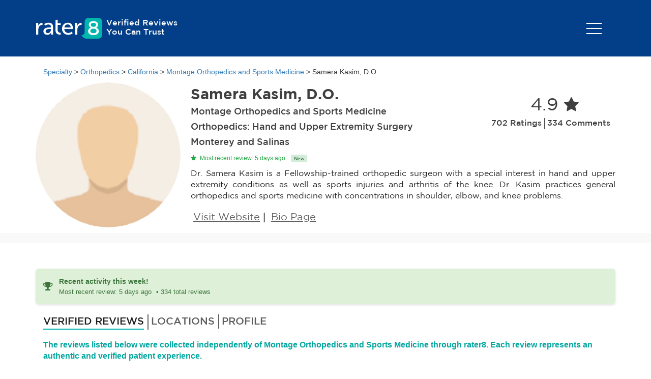

--- FILE ---
content_type: text/html; charset=utf-8
request_url: https://reviews.rater8.com/doctor/dr-samera-kasim-do-7ee7428d
body_size: 6831
content:
<!DOCTYPE html>
<html lang="en" ng-app="app">
<head>
    <!-- Global site tag (gtag.js) - Google Analytics -->
    <script async src="https://www.googletagmanager.com/gtag/js?id=UA-125820984-1"></script>

    <script>
        window.dataLayer = window.dataLayer || [];

        function gtag() { dataLayer.push(arguments); }

        gtag('js', new Date());

        gtag('config', 'UA-125820984-1');
    </script>
    <meta http-equiv="Content-Type" content="text/html; charset=utf-8">
    <meta http-equiv="X-UA-Compatible" content="IE=edge">
    <meta name="viewport" content="width=device-width, initial-scale=1">
    <!-- The above 3 meta tags *must* come first in the head; any other head content must come *after* these tags -->
    <title>Dr. Samera Kasim, D.O., Orthopedics | Monterey, CA - Reviews by rater8</title>
    <meta name="description" content="See 702 verified reviews for Samera Kasim, D.O. in Monterey, CA and Salinas, CA on rater8.com. Authentic Reviews You Can Trust" />
    <meta http-equiv="Cache-Control" content="no-cache, no-store, must-revalidate" />
    <meta http-equiv="Pragma" content="no-cache" />
    <meta http-equiv="Expires" content="0" />
    



    <!-- Open Graph temporal meta tags for AI crawlers -->
        <meta property="og:type" content="profile" />
        <meta property="og:url" content="https://reviews.rater8.com/doctor/dr-samera-kasim-do-7ee7428d" />
        <meta property="og:title" content="Dr. Samera Kasim, D.O., Orthopedics | Monterey, CA - Reviews by rater8" />
        <meta property="og:description" content="See 702 verified reviews for Samera Kasim, D.O. in Monterey, CA and Salinas, CA on rater8.com. Authentic Reviews You Can Trust" />
            <meta property="og:updated_time" content="2025-11-06T18:04:37Z" />
            <meta property="article:modified_time" content="2025-11-06T18:04:37Z" />
            <meta name="dateModified" content="2025-11-06T18:04:37Z" />
    
    <!-- Twitter Card meta tags -->
    <meta name="twitter:card" content="summary" />
    <meta name="twitter:title" content="Dr. Samera Kasim, D.O., Orthopedics | Monterey, CA - Reviews by rater8" />
    <meta name="twitter:description" content="See 702 verified reviews for Samera Kasim, D.O. in Monterey, CA and Salinas, CA on rater8.com. Authentic Reviews You Can Trust" />
    <meta name="twitter:url" content="https://reviews.rater8.com/doctor/dr-samera-kasim-do-7ee7428d" />
    
    <!-- Bootstrap -->
    <link href="/Content/font-awesome.css?v=638980002529929927" rel="stylesheet"/>
<link href="/Content/bootstrap.css?v=638980002533511923" rel="stylesheet"/>
<link href="/Content/style.css?v=638980002529929927" rel="stylesheet"/>
<link href="/Content/drawer.css?v=638980002529281558" rel="stylesheet"/>

    <link href="/Bundles/App/css" rel="stylesheet"/>

    <script src="/Scripts/modernizr-2.6.2.js?v=638980002534427856"></script>
<script src="/Scripts/modernizr-2.8.3.js?v=638574335064174932"></script>

    <script src="/Scripts/jquery-3.6.0.min.js?v=638980002530086413"></script>

    <script src="/Scripts/bootstrap.min.js?v=638980002529929927"></script>

    <script src="https://code.jquery.com/ui/1.13.2/jquery-ui.js"></script>
    <link rel="stylesheet" href="https://code.jquery.com/ui/1.13.2/themes/base/jquery-ui.css">
    <link rel="icon" href="/favicon.ico?v=0">
    <link href="https://reviews.rater8.com/doctor/dr-samera-kasim-do-7ee7428d" rel="canonical">
    <style>
        .wrapperMinHeight {
            min-height: 450px;
        }
    </style>
    <base href="https://reviews.rater8.com">
</head>
<body ng-controller="homeController">
    <div id="wrap" style="margin-bottom:0px;">
        <div class="container-fluid header-container" style="background-color:">
            <div class="container">
                <header id="header">
    <div class="logocontainer col-xs-6">
        <div class="logo">
            <a href="/"><img src="images/logo.png" id="logo"></a>
        </div>
        <div class="logtext hidden-xs">Verified Reviews <br /> You can trust</div>
        <div class="clearfix"></div>
    </div>
    <nav class="pull-right col-xs-6">
        <div class="drawer drawer--top">
            <div role="banner">
                <div class="btn-group dropdown">
                    <button data-toggle="dropdown" id="btn-append-to-single-button" type="button" class="drawer-toggle drawer-hamburger">
                        <span class="sr-only">toggle navigation</span>
                        <span class="drawer-hamburger-icon"></span>
                    </button>
                    <ul class="dropdown-menu dropdown-menu-right" role="menu" aria-labelledby="btn-append-to-single-button">
                        <li role="menuitem"><a href="https://rater8.com" >rater8 Home</a></li>
                        <li role="menuitem"><a href="https://reviews.rater8.com">Search Providers</a></li>
                    </ul>
                </div>
            </div>
        </div>
        <div class="buttoncon hidden-xs hidden-sm">
            
        </div>
        <div class="clearfix"></div>
    </nav>
    <div class="clearfix"></div>
</header>
<script>
    function redirect()
    {
        window.location.href = rmmServiceBase;
    }
</script>

            </div>
        </div>

        <div class="container-fluid resetpadding wrapperMinHeight" style="position:relative">

            <meta charset="utf-8" />



<style> 
    #myBtn {
        display: none;
        position: fixed;
        bottom: 20px;
        right: 20px;
        z-index: 99;
        cursor: pointer;
    }

    .dropdown-menu-15px > li > a {
        font-size: 15px;
        cursor: pointer;
    }

    .dropdown-menu-15px > li > a:hover, .dropdown-menu-15px > li > a:focus,
    .dropdown-menu-15px > li > a.dropdown-item-checked {
        background: #e0f7fa;
        color: #00796b;
    }

    .prominent-dropdown-menu {
        border-radius: 10px;
        box-shadow: 0 6px 24px rgba(0,0,0,0.12);
        border: 2px solid #00b5ad;
        margin-top: 10px;
    }
</style>

<div itemscope itemtype="http://schema.org/Physician">
    <div class="container">
        <br />

        <div class="container-fluid">
<a href='/'>Specialty</a> > <a href='specialty/orthopedics'>Orthopedics</a> > <a href='specialty/orthopedics/california'>California</a> > <a href='specialty/orthopedics/california/montage-orthopedics-and-sports-medicine-1443'>Montage Orthopedics and Sports Medicine</a> > Samera Kasim, D.O.        </div>

        <img src="/images/Top.png" width="30" onclick="topFunction()" id="myBtn" title="Go to top" />

        <meta itemprop="url" content="https://reviews.rater8.com/doctor/dr-samera-kasim-do-7ee7428d" />

        

            <meta itemprop="datePublished" content="2025-11-06T18:04:37Z" />

        <div class="row profilDiv">
            <div class="col-lg-3 col-md-4 col-sm-4 col-xs-4 profileinfo resetpadding">
                <div class="media rmmImage">
                    <a class="resetpadding" href="javascript:void(0)" ng-click="" style="cursor:default;">
                            <img class="media-object img-responsive img-circle profileImage"
                                 alt="Samera Kasim, D.O." src="https://rave.rater8.com/ProfileImages/ProfileImagePath/20318_userProfileImage_94d4a227.JPG" />
                            <meta itemprop="image" content="https://rave.rater8.com/ProfileImages/ProfileImagePath/20318_userProfileImage_94d4a227.JPG" />

                    </a>
                </div>
            </div>
            <div class="col-lg-9 col-md-8 col-sm-8 col-xs-8 resetpadding ratingcontainer">
                <div class="media profileinfo col-lg-8 col-md-6 col-sm-8 col-xs-12 resetpadding">
                    <div class="media-body seoHeader">
                        <h1 itemprop="name" class="media-heading">Samera Kasim, D.O.</h1>
                        <h2>Montage Orthopedics and Sports Medicine</h2>

                            <h2>Orthopedics: Hand and Upper Extremity Surgery</h2>
                        <h2 itemprop="address" itemscope itemtype="http://schema.org/PostalAddress">
                            <span itemprop="addressRegion">Monterey and Salinas</span>
                        </h2>
                        
                        
                        <div class="freshness-indicators">

                                <div class="recent-activity update-indicator">
                                    <i class="fa fa-star freshness-icon"></i>
                                    Most recent review: 5 days ago
                                        <span class="badge-new">New</span>
                                </div>
                        </div>
                    </div>

                </div>
                    <div class="ratingsumm  hidden-xs hidden-sm col-lg-4 col-md-6 col-sm-4 col-xs-12 resetpadding" itemprop="aggregateRating" itemscope itemtype="http://schema.org/AggregateRating">
                        <div class="ratecount">
                            <span class="count" itemprop="ratingValue">4.9</span>
                            <span>
                                <i class="fa fa-star" aria-hidden="true"></i>
                            </span>
                            <div class="clearfix"></div>
                        </div>
                        <meta itemprop="reviewCount" content="702">
                        <meta itemprop="bestRating" content="5">
                        <meta itemprop="worstRating" content="1">

                        <div class="rateinfo borright text-right">702 Ratings</div>
                        <div class="rateinfo text-left">334 Comments</div>
                    </div>

                <div class="clearfix"></div>
                <div class="about hidden-xs hidden-sm">
                    <p style="white-space: pre-wrap;" itemprop="description">Dr. Samera Kasim is a Fellowship-trained orthopedic surgeon with a special interest in hand and upper extremity conditions as well as sports injuries and arthritis of the knee. Dr. Kasim practices general orthopedics and sports medicine with concentrations in shoulder, elbow, and knee problems.</p>
                    <div class="absocial">
                                                                            <div class="text">
                                <a href="https://www.msjhealth.com/" target="_blank">Visit Website</a>
                            </div>
                                                    <span>
                                |
                            </span>
                        <div class="text"
                             style="">
                                <a href="https://www.msjhealth.com/ourphysicians/samera-kasim/" target="_blank">Bio Page</a>
                        </div>
                                            </div>
                </div>
            </div>
        </div>
    </div>

    <div class="rating-mobile">
        <section class="container  visable-xs visable-sm hidden-md hidden-lg ">
                <div class="ratingsumm  col-lg-4 col-md-4 col-sm-12 col-xs-12 resetpadding">
                    <div class="ratecount">
                        <span class="count">4.9</span>
                        <span>
                            <i class="fa fa-star" aria-hidden="true"></i>
                        </span>
                        <div class="clearfix"></div>
                    </div>
                    <div class="ratereview">
                        <div class="rateinfo borright text-right">702 Ratings</div>
                        <div class="rateinfo text-left">334 Comments</div>
                    </div>
                </div>
            <div class="clearfix"></div>
            <div class="about visable-xs visable-sm hidden-md hidden-lg ">
                <p style="text-align: left;">Dr. Samera Kasim is a Fellowship-trained orthopedic surgeon with a special interest in hand and upper extremity conditions as well as sports injuries and arthritis of the knee. Dr. Kasim practices general orthopedics and sports medicine with concentrations in shoulder, elbow, and knee problems.</p>
                <div class="absocial">
                    <div class="icon">

                                                                    </div>

                    <div class="text">
                            <a href="https://www.msjhealth.com/" target="_blank">Visit Website</a>
                    </div>
                        <span>
                            |
                        </span>
                    <div class="text">
                            <a href="https://www.msjhealth.com/ourphysicians/samera-kasim/" target="_blank">Bio Page</a>
                    </div>

                </div>
            </div>
        </section>
    </div>
    <div class="container listcontainer">
        
        


                <div class="alert alert-success activity-banner">
                    <div class="banner-content">
                        <i class="fa fa-trophy banner-icon"></i>
                        <div>
                            <strong>Recent activity this week!</strong>
                            <div class="activity-details">
                                    <span>Most recent review: 5 days ago</span>
                                                                    <span class="review-count-separator">• 334 total reviews</span>
                            </div>
                        </div>
                    </div>
                </div>
        
        <div>
            <div>

                <ul class="nav nav-tabs">
                    <li class="active" style="padding-right:5px;padding-left:15px;">
                        <a data-toggle="tab" onclick="reviewsfunc();" class="">Verified Reviews </a>
                    </li>
                    <li><a data-toggle="tab" onclick="locationfunc();">Locations</a></li>

                        <li>
                            <a data-toggle="tab" onclick="profilefunc();">Profile</a>
                        </li>

                </ul>


            </div>

        </div>
        <div class="col-md-12">
            <div class="tab-content">
                <div id="reviews" class="">
                        <div style="color:rgb(3, 166, 160);padding-right:5px;padding-bottom:10px;font-size:16px;"><b>The reviews listed below were collected independently of Montage Orthopedics and Sports Medicine through rater8. Each review represents an authentic and verified patient experience.</b></div>
                        <div style="float:right;margin-bottom:15px;">
                        </div>
                        <div class="clearfix"></div>
                        <div id="commentsData">


<div class="list-comments" itemscope itemprop="review" itemtype="http://schema.org/Review" id="comments_1" style="display:;">


        <meta itemprop="datePublished" content="Nov-2025">

        <div itemprop="author" itemscope itemtype="http://schema.org/Person">
            <meta itemprop="name" content="patient" />
        </div> 


        <p itemprop="reviewBody">Very knowledgeable and helpful!</p>

        <div class="rating-stars" itemscope itemprop="reviewRating" itemType="http://schema.org/Rating">

            <meta itemprop="ratingValue" content="5.00">

<i class="fa fa-star active" aria-hidden="true"></i><i class="fa fa-star active" aria-hidden="true"></i><i class="fa fa-star active" aria-hidden="true"></i><i class="fa fa-star active" aria-hidden="true"></i><i class="fa fa-star active" aria-hidden="true"></i>
        </div>
        <div class="month">
            <div class="review-date-display">

                    <span class="review-date-relative">
                        (5 days ago)
                    </span>
                <span class="review-date-absolute">Nov-2025</span>
            </div>
            <meta itemprop="dateCreated" content="Nov-2025">
        </div>

        <div class="clearfix"></div>

    </div>
<div class="list-comments" itemscope itemprop="review" itemtype="http://schema.org/Review" id="comments_2" style="display:;">


        <meta itemprop="datePublished" content="Nov-2025">

        <div itemprop="author" itemscope itemtype="http://schema.org/Person">
            <meta itemprop="name" content="patient" />
        </div> 


        <p itemprop="reviewBody">She is absolutely one of the best physicians I’ve ever been to. So knowledgeable, kind, considerate. I wish all doctors were like her.</p>

        <div class="rating-stars" itemscope itemprop="reviewRating" itemType="http://schema.org/Rating">

            <meta itemprop="ratingValue" content="5.00">

<i class="fa fa-star active" aria-hidden="true"></i><i class="fa fa-star active" aria-hidden="true"></i><i class="fa fa-star active" aria-hidden="true"></i><i class="fa fa-star active" aria-hidden="true"></i><i class="fa fa-star active" aria-hidden="true"></i>
        </div>
        <div class="month">
            <div class="review-date-display">

                    <span class="review-date-relative">
                        (1 week ago)
                    </span>
                <span class="review-date-absolute">Nov-2025</span>
            </div>
            <meta itemprop="dateCreated" content="Nov-2025">
        </div>

        <div class="clearfix"></div>

    </div>
<div class="list-comments" itemscope itemprop="review" itemtype="http://schema.org/Review" id="comments_3" style="display:;">


        <meta itemprop="datePublished" content="Oct-2025">

        <div itemprop="author" itemscope itemtype="http://schema.org/Person">
            <meta itemprop="name" content="patient" />
        </div> 


        <p itemprop="reviewBody">Professional and caring. Someone you can trust.</p>

        <div class="rating-stars" itemscope itemprop="reviewRating" itemType="http://schema.org/Rating">

            <meta itemprop="ratingValue" content="5.00">

<i class="fa fa-star active" aria-hidden="true"></i><i class="fa fa-star active" aria-hidden="true"></i><i class="fa fa-star active" aria-hidden="true"></i><i class="fa fa-star active" aria-hidden="true"></i><i class="fa fa-star active" aria-hidden="true"></i>
        </div>
        <div class="month">
            <div class="review-date-display">

                    <span class="review-date-relative">
                        (1 week ago)
                    </span>
                <span class="review-date-absolute">Oct-2025</span>
            </div>
            <meta itemprop="dateCreated" content="Oct-2025">
        </div>

        <div class="clearfix"></div>

    </div>
<div class="list-comments" itemscope itemprop="review" itemtype="http://schema.org/Review" id="comments_4" style="display:;">


        <meta itemprop="datePublished" content="Oct-2025">

        <div itemprop="author" itemscope itemtype="http://schema.org/Person">
            <meta itemprop="name" content="patient" />
        </div> 


        <p itemprop="reviewBody">Fabulous care. </p>

        <div class="rating-stars" itemscope itemprop="reviewRating" itemType="http://schema.org/Rating">

            <meta itemprop="ratingValue" content="5.00">

<i class="fa fa-star active" aria-hidden="true"></i><i class="fa fa-star active" aria-hidden="true"></i><i class="fa fa-star active" aria-hidden="true"></i><i class="fa fa-star active" aria-hidden="true"></i><i class="fa fa-star active" aria-hidden="true"></i>
        </div>
        <div class="month">
            <div class="review-date-display">

                    <span class="review-date-relative">
                        (2 weeks ago)
                    </span>
                <span class="review-date-absolute">Oct-2025</span>
            </div>
            <meta itemprop="dateCreated" content="Oct-2025">
        </div>

        <div class="clearfix"></div>

    </div>
<div class="list-comments" itemscope itemprop="review" itemtype="http://schema.org/Review" id="comments_5" style="display:;">


        <meta itemprop="datePublished" content="Oct-2025">

        <div itemprop="author" itemscope itemtype="http://schema.org/Person">
            <meta itemprop="name" content="patient" />
        </div> 


        <p itemprop="reviewBody">Very good Doctor, she explained everything very well to me.  </p>

        <div class="rating-stars" itemscope itemprop="reviewRating" itemType="http://schema.org/Rating">

            <meta itemprop="ratingValue" content="5.00">

<i class="fa fa-star active" aria-hidden="true"></i><i class="fa fa-star active" aria-hidden="true"></i><i class="fa fa-star active" aria-hidden="true"></i><i class="fa fa-star active" aria-hidden="true"></i><i class="fa fa-star active" aria-hidden="true"></i>
        </div>
        <div class="month">
            <div class="review-date-display">

                    <span class="review-date-relative">
                        (2 weeks ago)
                    </span>
                <span class="review-date-absolute">Oct-2025</span>
            </div>
            <meta itemprop="dateCreated" content="Oct-2025">
        </div>

        <div class="clearfix"></div>

    </div>
<div class="list-comments" itemscope itemprop="review" itemtype="http://schema.org/Review" id="comments_6" style="display:;">


        <meta itemprop="datePublished" content="Oct-2025">

        <div itemprop="author" itemscope itemtype="http://schema.org/Person">
            <meta itemprop="name" content="patient" />
        </div> 


        <p itemprop="reviewBody">Communicates well, staff is friendly and efficient. Results of procedure are better than expected. </p>

        <div class="rating-stars" itemscope itemprop="reviewRating" itemType="http://schema.org/Rating">

            <meta itemprop="ratingValue" content="5.00">

<i class="fa fa-star active" aria-hidden="true"></i><i class="fa fa-star active" aria-hidden="true"></i><i class="fa fa-star active" aria-hidden="true"></i><i class="fa fa-star active" aria-hidden="true"></i><i class="fa fa-star active" aria-hidden="true"></i>
        </div>
        <div class="month">
            <div class="review-date-display">

                    <span class="review-date-relative">
                        (2 weeks ago)
                    </span>
                <span class="review-date-absolute">Oct-2025</span>
            </div>
            <meta itemprop="dateCreated" content="Oct-2025">
        </div>

        <div class="clearfix"></div>

    </div>
<div class="list-comments" itemscope itemprop="review" itemtype="http://schema.org/Review" id="comments_7" style="display:;">


        <meta itemprop="datePublished" content="Oct-2025">

        <div itemprop="author" itemscope itemtype="http://schema.org/Person">
            <meta itemprop="name" content="patient" />
        </div> 


        <p itemprop="reviewBody">Incredibly professional and knowledgeable. As well as taking a personal interest,</p>

        <div class="rating-stars" itemscope itemprop="reviewRating" itemType="http://schema.org/Rating">

            <meta itemprop="ratingValue" content="5.00">

<i class="fa fa-star active" aria-hidden="true"></i><i class="fa fa-star active" aria-hidden="true"></i><i class="fa fa-star active" aria-hidden="true"></i><i class="fa fa-star active" aria-hidden="true"></i><i class="fa fa-star active" aria-hidden="true"></i>
        </div>
        <div class="month">
            <div class="review-date-display">

                    <span class="review-date-relative">
                        (1 month ago)
                    </span>
                <span class="review-date-absolute">Oct-2025</span>
            </div>
            <meta itemprop="dateCreated" content="Oct-2025">
        </div>

        <div class="clearfix"></div>

    </div>
<div class="list-comments" itemscope itemprop="review" itemtype="http://schema.org/Review" id="comments_8" style="display:;">


        <meta itemprop="datePublished" content="Oct-2025">

        <div itemprop="author" itemscope itemtype="http://schema.org/Person">
            <meta itemprop="name" content="patient" />
        </div> 


        <p itemprop="reviewBody">The best doctor i have ever had. She explains everything with a great bedside manner</p>

        <div class="rating-stars" itemscope itemprop="reviewRating" itemType="http://schema.org/Rating">

            <meta itemprop="ratingValue" content="5.00">

<i class="fa fa-star active" aria-hidden="true"></i><i class="fa fa-star active" aria-hidden="true"></i><i class="fa fa-star active" aria-hidden="true"></i><i class="fa fa-star active" aria-hidden="true"></i><i class="fa fa-star active" aria-hidden="true"></i>
        </div>
        <div class="month">
            <div class="review-date-display">

                    <span class="review-date-relative">
                        (1 month ago)
                    </span>
                <span class="review-date-absolute">Oct-2025</span>
            </div>
            <meta itemprop="dateCreated" content="Oct-2025">
        </div>

        <div class="clearfix"></div>

    </div>
<div class="list-comments" itemscope itemprop="review" itemtype="http://schema.org/Review" id="comments_9" style="display:;">


        <meta itemprop="datePublished" content="Oct-2025">

        <div itemprop="author" itemscope itemtype="http://schema.org/Person">
            <meta itemprop="name" content="patient" />
        </div> 


        <p itemprop="reviewBody">Simply the best!</p>

        <div class="rating-stars" itemscope itemprop="reviewRating" itemType="http://schema.org/Rating">

            <meta itemprop="ratingValue" content="5.00">

<i class="fa fa-star active" aria-hidden="true"></i><i class="fa fa-star active" aria-hidden="true"></i><i class="fa fa-star active" aria-hidden="true"></i><i class="fa fa-star active" aria-hidden="true"></i><i class="fa fa-star active" aria-hidden="true"></i>
        </div>
        <div class="month">
            <div class="review-date-display">

                    <span class="review-date-relative">
                        (1 month ago)
                    </span>
                <span class="review-date-absolute">Oct-2025</span>
            </div>
            <meta itemprop="dateCreated" content="Oct-2025">
        </div>

        <div class="clearfix"></div>

    </div>
<div class="list-comments" itemscope itemprop="review" itemtype="http://schema.org/Review" id="comments_10" style="display:;">


        <meta itemprop="datePublished" content="Oct-2025">

        <div itemprop="author" itemscope itemtype="http://schema.org/Person">
            <meta itemprop="name" content="patient" />
        </div> 


        <p itemprop="reviewBody">Always a delight to be with her… thorough, personable… so blessed to have her!!!!!</p>

        <div class="rating-stars" itemscope itemprop="reviewRating" itemType="http://schema.org/Rating">

            <meta itemprop="ratingValue" content="5.00">

<i class="fa fa-star active" aria-hidden="true"></i><i class="fa fa-star active" aria-hidden="true"></i><i class="fa fa-star active" aria-hidden="true"></i><i class="fa fa-star active" aria-hidden="true"></i><i class="fa fa-star active" aria-hidden="true"></i>
        </div>
        <div class="month">
            <div class="review-date-display">

                    <span class="review-date-relative">
                        (1 month ago)
                    </span>
                <span class="review-date-absolute">Oct-2025</span>
            </div>
            <meta itemprop="dateCreated" content="Oct-2025">
        </div>

        <div class="clearfix"></div>

    </div>


                        </div>
                        <div class="clearfix"></div>
                        <input type="hidden" name="currentCount" id="currentCount" value="10" />
                        <input type="hidden" name="countperpage" id="countperpage" value="10" />
                        <input type="hidden" name="currentSortorder" id="currentSortorder" />
                        <input type="hidden" name="totalCommentsCount" id="totalCommentsCount" value="334" />
                            <div id="loadmore" class="load-more" onclick="loadMore('dr-samera-kasim-do-7ee7428d');"> Read More</div>
                </div>

            </div>

            <div id="location" style="display:none;">
                    <div class="col-lg-4 col-sm-5 col-md-5 col-xs-12 resetpadding">
                        <div class="addresscontainer">
                                <div itemprop="address" itemscope itemtype="http://schema.org/PostalAddress">
                                    <h4 class="onlybold" itemprop="addressRegion">Montage Orthopedics and Sports Medicine</h4>
                                    <div>
                                            <span style="white-space: pre-wrap;" itemprop="streetAddress">12 Upper Ragsdale</span><br />
                                                                                    <span style="white-space: pre-wrap;" itemprop="streetAddress">Suite A Ryan Ranch</span><br />
                                                                                    <span style="white-space: pre-wrap;" itemprop="streetAddress">Monterey, CA 93940</span>
                                    </div>
                                        <div class="media">
                                            <div class="media-left">
                                                <i class="fa fa-phone" aria-hidden="true"></i>
                                            </div>
                                            <div class="media-body">
                                                <p><a href="tel:831648 7200"><span itemprop="telephone">831648 7200</span></a></p>
                                            </div>
                                        </div>
                                                                    </div>
                                <div itemprop="address" itemscope itemtype="http://schema.org/PostalAddress">
                                    <h4 class="onlybold" itemprop="addressRegion">Salinas</h4>
                                    <div>
                                            <span style="white-space: pre-wrap;" itemprop="streetAddress">220 San Jose Street</span><br />
                                                                                                                            <span style="white-space: pre-wrap;" itemprop="streetAddress">Salinas, CA 93901</span>
                                    </div>
                                        <div class="media">
                                            <div class="media-left">
                                                <i class="fa fa-phone" aria-hidden="true"></i>
                                            </div>
                                            <div class="media-body">
                                                <p><a href="tel:(831) 424 - 0807"><span itemprop="telephone">(831) 424 - 0807</span></a></p>
                                            </div>
                                        </div>
                                                                    </div>

                        </div>
                    </div>
                    <div class="col-lg-8 col-sm-7 col-md-7 col-xs-12 resetpadding">

                    </div>
                    <div class="clearfix"></div>
            </div>

            <div id="profile" style="display:none;">
                <p itemprop="description" style="white-space: pre-wrap;">Dr. Samera Kasim is a Fellowship-trained orthopedic surgeon with a special interest in hand and upper extremity conditions as well as sports injuries and arthritis of the knee.<br><br>She completed her undergraduate studies at Texas A&M University in College Station. Dr. Kasim earned her Doctorate in Osteopathic Medicine at the University of North Texas Health Science Center/Texas College of Osteopathic Medicine in Fort Worth.<br><br>At Midwestern University, Dr. Kasim completed her residency training in orthopedic surgery followed by advanced Fellowship training in upper extremity at the San Francisco Shoulder, Elbow & Hand Clinic. Dr. Kasim practices general orthopedics and sports medicine with concentrations in shoulder, elbow, and knee problems.<br><br>She was named to the Sigma Sigma Phi Honorary Medical Fraternity and has been selected for Cambridge Who’s Who in Medicine and Healthcare from 2008 to 2015. Dr. Kasim is involved with the American Academy of Orthopedic Surgeons, the American Osteopathic Academy of Orthopedics, and the American Medical Association. Dr. Kasim is a member of the medical staff of Community Hospital of the Monterey Peninsula, Monterey Peninsula Surgery Centers, and Salinas Valley Memorial Hospital.<br><br>Her hobbies include exercising, travel and cooking.</p>
            </div>
        </div>
    </div>
</div>

<style>
</style>

<script>
    function reviewsfunc() {
        $("#reviews").show();
        $("#location").hide();
        $("#profile").hide();
    }

    function locationfunc() {
        $("#reviews").hide();
        $("#location").show();
        $("#profile").hide();

    }

    function profilefunc() {
        $("#reviews").hide();
        $("#location").hide();
        $("#profile").show();
    }

    function loadMore(searchString) {
        var currentSortOrder = ($("#currentSortorder").val()) ? $("#currentSortorder").val() : 1;
        var offset = $("#currentCount").val();
        $.ajax({
            type: "get",
            url: "NextPageData/" + searchString + "/" + currentSortOrder + "/" + offset + "/1",
            dataType: "html",
            contentType: "application/x-www-form-urlencoded;charset-=utf-8",
            success: function (result) {
                if (result) {
                    $("#commentsData").html($("#commentsData").html() + result);
                    let count = (result.match(/\"list-comments\"/g) || []).length;
                    let prevCount = parseInt($("#currentCount").val());
                    let fetchedCount = prevCount + count;
                    $("#currentCount").val(fetchedCount);
                    let totalCommentsCount = parseInt($("#totalCommentsCount").val());

                    if (fetchedCount >= totalCommentsCount) {
                        $("#loadmore").hide();
                    }
                }
            }
        });
    }

    function updateSortOrder(sortingOrder,sortingOrderText,searchString) {
        $.ajax({
            type: "get",
            url: "NextPageData/" + searchString + "/" + sortingOrder + "/0/1",
            dataType: "html",
            contentType: "application/x-www-form-urlencoded;charset=utf-8",
            success: function (result) {
                $("#commentsData").html("");
                $("#commentsData").html($("#commentsData").html() + result);

                var count = parseInt($("#countperpage").val());
                $("#currentCount").val(10)
                $("#sortOrder").html(sortingOrderText);
                console.log(sortingOrder);
                $("#currentSortorder").val(sortingOrder);

            },
            error: function (e) { console.log(e); }
        });

        document.querySelectorAll(".dropdown-item-checked")
            .forEach(el => el.classList.remove("dropdown-item-checked"));

        const selectedItem = document.getElementById(`sort-item-${sortingOrder}`);
        if (selectedItem) {
            selectedItem.classList.add("dropdown-item-checked");
        }
    }

    // When the user scrolls down 20px from the top of the document, show the button
    window.onscroll = function () { scrollFunction() };

    function scrollFunction() {
        if (document.body.scrollTop > 20 || document.documentElement.scrollTop > 20) {
            document.getElementById("myBtn").style.display = "block";
        } else {
            document.getElementById("myBtn").style.display = "none";
        }
    }

// When the user clicks on the button, scroll to the top of the document
    function topFunction() {
        document.body.scrollTop = 0;
        document.documentElement.scrollTop = 0;
    }

    $(".profileImage").on('error', function () { $(this).attr("src", "images/default-profile-picture.png") });
</script>




        </div>
        <div class="container-fluid footer" style="background-color:">
            
<div class="container-fluid">
    <footer class="container">
        <div class="col-lg-3 col-sm-2 col-md-3 col-xs-12 resetpadding">
            <div class="logocontainer" style="padding-top:0px;">
                <div class="logo" style="margin-top:0px;">
                    <img alt="logo" class="img-responsive" src="images/footer_logo.png" id="logo">
                    <span style="color:white">
                        rater8 is the leader in healthcare reputation management. Capture patient feedback, enhance patient satisfaction, and grow online doctor reviews and ratings with rater8.
                    </span>
                </div>
                <div class="logtext visible-xs">Authentic Reviews <br /> You can trust</div>
                <div class="clearfix"></div>
            </div>
            <div class="clearfix"></div>
        </div>
        <div class="col-lg-2"></div>
            <div class="col-lg-3 col-sm-3 col-md-3 col-xs-12 footermenu hidden-xs">
                <ul>
                    <li><a href="https://rater8.com/patients/">rater8 for Patients</a></li>
                    <li><a href="https://rater8.com/">rater8 for Doctors</a></li>
                </ul>
            </div>
            <div class="col-lg-4 col-sm-4 col-md-3 col-xs-12 footerinfo">
                <div class="media">
                    <div class="media-left hidden-xs">
                        <i class="fa fa-envelope" aria-hidden="true"></i>
                    </div>
                    <div class="media-body">
                        <p><a href="/cdn-cgi/l/email-protection#c4bfbfb7b0a5b0ada787abaab0a1aab0b7ea81a9a5ada885a0a0b6a1b7b7b9b9" ng-bind="staticContents.EmailAddress"></a></p>
                    </div>
                </div>
                <div class="media">
                    <div class="media-left hidden-xs">
                        <i class="fa fa-home" aria-hidden="true"></i>
                    </div>
                    <div class="media-body">
                        <p ng-bind="staticContents.MailingAddress"></p>
                    </div>
                </div>
            </div>
            <div class="clearfix"></div>

    </footer>
    <div class="footercopritht">
        <div class="container">
            <div class="copyright">	&copy; 2025 All Rights Reserved. rater8.</div>
            <div class="policy hidden-xs">
                <a href="https://rater8.com/privacy-policy-and-terms/">Privacy Policy</a>
                <span>|</span>
                <a href="https://rater8.com/terms-of-use/">Terms of Use</a>
            </div>
            <div class="clearfix"></div>
        </div>
    </div>
</div>
        </div>
    </div>
<script data-cfasync="false" src="/cdn-cgi/scripts/5c5dd728/cloudflare-static/email-decode.min.js"></script><script defer src="https://static.cloudflareinsights.com/beacon.min.js/vcd15cbe7772f49c399c6a5babf22c1241717689176015" integrity="sha512-ZpsOmlRQV6y907TI0dKBHq9Md29nnaEIPlkf84rnaERnq6zvWvPUqr2ft8M1aS28oN72PdrCzSjY4U6VaAw1EQ==" data-cf-beacon='{"version":"2024.11.0","token":"65166d0ac38146218f8468ac70a0fc11","server_timing":{"name":{"cfCacheStatus":true,"cfEdge":true,"cfExtPri":true,"cfL4":true,"cfOrigin":true,"cfSpeedBrain":true},"location_startswith":null}}' crossorigin="anonymous"></script>
</body>
</html>

--- FILE ---
content_type: text/css
request_url: https://reviews.rater8.com/Content/style.css?v=638980002529929927
body_size: 7121
content:
.rmmImage  {margin-right:0px}
.profilDiv .profileinfo .media-object {width:100%!important ;height:100%!important}
.rmmImage a.resetpadding {overflow:hidden; display:block; border-radius:50%}
/*.rmmImage a.resetpadding img {background: #ccc; padding:5px; }*/
/* Font Face */
@font-face {
    font-family: 'ubuntubold';
    src: url('../../fonts/ubuntu-bold-webfont.eot');
    src: url('../../fonts/ubuntu-bold-webfont.eot?#iefix') format('embedded-opentype'), url('../../fonts/ubuntu-bold-webfont.woff2') format('woff2'), url('../../fonts/ubuntu-bold-webfont.woff') format('woff'), url('../../fonts/ubuntu-bold-webfont.ttf') format('truetype'), url('../../fonts/ubuntu-bold-webfont.svg#ubuntubold') format('svg');
    font-weight: normal;
    font-style: normal;
}
@font-face {
    font-family: 'GOTHAMBOLD';      
    src: url('../fonts/GOTHAMBOLD.eot');
    src: url('../fonts/GOTHAMBOLD.eot') format('embedded-opentype'),
         url('../fonts/GOTHAMBOLD.woff2') format('woff2'),
         url('../fonts/GOTHAMBOLD.woff') format('woff'),
         url('../fonts/GOTHAMBOLD.ttf') format('truetype'),
         url('../fonts/GOTHAMBOLD.svg#GOTHAMBOLD') format('svg');
}

@font-face {
    font-family: 'GOTHAMMEDIUM';
    src: url('../fonts/GOTHAMMEDIUM.eot');
    src: url('../fonts/GOTHAMMEDIUM.eot') format('embedded-opentype'),
         url('../fonts/GOTHAMMEDIUM.woff2') format('woff2'),
         url('../fonts/GOTHAMMEDIUM.woff') format('woff'),
         url('../fonts/GOTHAMMEDIUM.ttf') format('truetype'),
         url('../fonts/GOTHAMMEDIUM.svg#GOTHAMMEDIUM') format('svg');
}
@font-face {
    font-family: 'GOTHAMBOOK';
    src: url('../fonts/GOTHAMBOOK.eot');
    src: url('../fonts/GOTHAMBOOK.eot') format('embedded-opentype'),
         url('../fonts/GOTHAMBOOK.woff2') format('woff2'),
         url('../fonts/GOTHAMBOOK.woff') format('woff'),
         url('../fonts/GOTHAMBOOK.ttf') format('truetype'),
         url('../fonts/GOTHAMBOOK.svg#GOTHAMBOOK') format('svg');
}
#logo {margin:10px 0}
.profilDiv {margin:11px 0}
.resetpadding{padding:0px;}
.list {margin:0;padding:0; list-style-type:none;padding-top: 15px;}
.list li {margin:5px 0; padding:0; list-style-type:none;}
.logocontainer{padding: 24px 0px;/*padding: 12px 0px;*/}
.logo{float: left; }
.ratingcontainer {padding-left:20px;}
.content{background:#f9f9f9;padding: 0px;}
.logtext{float: left;line-height: 18px;font-weight:normal;text-transform: capitalize; padding:13px 7px;font-family: 'GOTHAMMEDIUM';color: #fff;font-size: 16px;}
.profilDiv .profileinfo .media-body{    padding-top: 10px;}
.profilDiv .profileinfo .media-object { display: block; height: -25%;width: 100%;}
.profilDiv .profileinfo .media-heading{font-weight:bold;font-size:29px;color:#3f3f3f;font-family: 'GOTHAMBOLD';}
.profilDiv .profileinfo .media-heading-small{font-weight:bold;font-size:22px;color:#3f3f3f;font-family: 'GOTHAMBOLD';margin-top:0px;padding-top:0px;}
.profilDiv p{margin-bottom:5px;color:#5b5b5b; font-family: 'GOTHAMMEDIUM';font-size: 18px;color: #3f3f3f;font-weight:normal;}
.profilDiv .seoHeader h2{margin:0 0 5px 0;line-height:25px; color:#5b5b5b; font-family: 'GOTHAMMEDIUM';font-size: 18px;color: #3f3f3f;font-weight:normal;}
.profilDiv .seoHeader .media-subheading{margin:0 0 5px 0;line-height:20px; color:#5b5b5b; font-family: 'GOTHAMMEDIUM';font-size: 16px;color: #3f3f3f;font-weight:normal;}
 nav{padding: 22.5px 0px;}
.ratingsumm{text-align:center;}
.ratingsumm .ratecount{color: #3f3f3f; font-size: 35px;font-family: 'GOTHAMBOOK';padding-left: 4rem;}
.rateinfo{font-family: 'GOTHAMMEDIUM';color:#3f3f3f;font-size: 16px;float: left;padding: 0px .5rem;width:50%;}
.rateinfo.borright{border-right:1px solid #3f3f3f;}
.ratecount img{vertical-align:sub;}
.ratecount span i{font-size: 31px;}
.ratingsumm{text-align:center;margin-top: 20px;}
.dropdown-menu-right {left: auto;right: 0;}
.onlybold {font-weight:bold;}

/*.list-comments{padding-top: 10px;} */
.listcontainer{padding: 3rem 1.5rem 1.5rem;}
.listcontainer .list-head{color:#212121;font-family: 'GOTHAMMEDIUM';font-size:20px;text-transform: uppercase}
.listcontainer .list-head sup {color: #00b6ad; top: -1.1em;}
.listcontainer p{ font-family: 'GOTHAMBOOK';font-size: 16px;color: #212121; text-align:left;margin-bottom:7px;}
.listcontainer .list-comments .rating-stars{float: left;font-size: 18px;color:#a8a8a8; }
.listcontainer .list-comments .rating-stars .active{font-size: 18px;color:#00b5ab; }
.listcontainer .list-comments{margin-bottom: 24px;}
.load-more{padding: 10px;margin: 5px 0px 0px;cursor:pointer; width: 100%;background-color: #e6e6e6;color: #383838;font-size:14px;font-family: 'GOTHAMBOOK';text-align: center;}
.listcontainer .list-comments .month{float:right;font-family: 'GOTHAMBOOK';font-size: 16px;color: #131313}
.footer{ background-color: #023f88;
        position: relative;
			bottom: 0px;
			width: 100%;
  padding-right:15px;
  padding-left:15px;
}
/*New Html*/
.header-container{background-color:#023f88; }
.about{margin-top: 6px;}
.popover {width:280px;color:#3f3f3f;}
.rating-mobile .about {margin-bottom:10px;}
.rating-mobile .rateinfo{display:inline-block;float:none;}
.rating-mobile .ratereview {display:inline-block;}
.about .about-head{font-family: 'GOTHAMMEDIUM';text-transform: uppercase;color: #212121;font-size: 20px;}
.readmore,.readmore:hover{font-family: 'GOTHAMBOOK';font-size: 15px;color: #212121;text-decoration:underline;display: inline-block;}
.about p{ font-family: 'GOTHAMBOOK';font-size: 16px;color: #212121;display: inline-block;text-align:justify}
.absocial{font-size:20px; margin-top: 10px;}
.absocial .icon{font-size:20px;color:#212121;display:inline-block;padding-right: 5px }
.absocial .icon .fa{margin: 0px 4px}
.absocial .text{font-size:20px;color:#212121;display:inline-block ;padding-left: 5px;text-decoration:underline;}
.absocial a{font-size:20px;color:#616161;text-decoration: none;font-family: 'GOTHAMBOOK';}
footer{padding: 40px 0px 20px;}
.footer{padding:0px;}
.footercopritht {margin-top:24px;border-top:1px solid #749cbf;padding:10px 15px 15px;}
.rating-mobile {background-color:#f9f9f9;padding-bottom:20px;margin-bottom:20px;}
.rating-mobile .ratingsumm .ratecount {padding-left:0px;}
.rating-mobile  .rateinfo{width:auto;}
.footermenu ul{list-style: none;padding:0px;}
.footermenu ul li{padding:5px;}
.footermenu ul li a{color: #fff;text-decoration: none;font-family: 'GOTHAMBOOK';font-size: 16px;}
.footerinfo {color: #fff;font-size: 16px;}
.footerinfo .media {margin-top: 5px;}
.footerinfo p{margin: 0px;font-family: 'GOTHAMBOOK';font-size: 16px;}
.footerinfo p a,.footerinfo p a:hover{margin: 0px;font-family: 'GOTHAMBOOK';font-size: 16px;color:#fff;}
.link {background-color: #0289cf;text-align: center;padding: 5px 10px;font-size: 18px;color:#fff;display: inline-block;margin-right: 3px;}
.twit a,.twit a:hover{color:#fff;}
.twit{background-color: #60b9f9;text-align: center;padding: 5px 10px;font-size: 18px;color:#fff;display: inline-block;margin-right: 3px;}
.link a,.link a:hover{color:#fff;}
.face{background-color: #4768ad;text-align: center;padding:5px 12px; font-size: 18px;color:#fff;display: inline-block;margin-right: 3px;}
.face a,.face a:hover{color:#fff;}
.footersocial{text-align: right;padding: 0px;}
.copyright{float:left;color: #fff;font-family: 'GOTHAMBOOK';font-size: 16px; }
.policy{float:right;color: #fff;font-size: 16px; }
.policy a{text-decoration: none;padding:0px 5px;display: inline-block;font-size: 16px;color: #fff;font-family: 'GOTHAMBOOK'}

.search-form{padding:13px 0px;float}
.search-form .form-group {
  float: right !important;
  transition: all 0.35s, border-radius 0s;
  width: 32px;
  height: 42px;color:#fff;
  background-color: transparent;
  margin-bottom:0px;
  cursor:pointer;
  margin-right: 20px;
}
.search-form .form-group input.form-control {
  padding-right: 20px;
  border: 0 none;
  background: transparent;
  box-shadow: none;
  display:block;
}
.search-form .form-group input.form-control::-webkit-input-placeholder {
  display: none;
}
.search-form .form-group input.form-control:-moz-placeholder {
  /* Firefox 18- */
  display: none;
}
.search-form .form-group input.form-control::-moz-placeholder {
  /* Firefox 19+ */
  display: none;
}
.search-form .form-group input.form-control:-ms-input-placeholder {
  display: none;
}
.search-form .form-group:hover,
.search-form .form-group.hover {
	width: 40%;
	border:1px solid #00b6ad;
}
.search-form .form-group span.form-control-feedback {
    position: absolute;
	cursor:pointer;
    top: 2.8px;
    right: -2px;
    z-index: 2;
    display: block;
    width: 34px;
    height: 42px;
    line-height: 34px;
    text-align: center;
      left: initial;
    font-size: 14px;
    color: #fff;
}
.buttoncon{float: right;padding: 12px;}
.businessbtn{padding:10px 30px;border:1px solid #00b6ad;color:#fff;text-align:center;}
.drawer{    width: 50px;
    float: right;
    padding-top: 4px;
    margin-left: 30px;}

.nav-tabs{width:100%;}
.nav-tabs>li{padding:0px 5px;border-right: 2px solid #5f5f5f;}
.nav-tabs>li sup{
    color: #0eb6ae;
    padding-top: -10px;
    position: absolute;
    right: 0px;
    top: -18px;
    font-family: 'FontAwesome';
    right: 15px;
    font-size: 25px;
    cursor:pointer;
}

.nav-tabs>li:last-child{border-right: 0px solid #5f5f5f;}

.nav-tabs >li:first-child{padding-left:0px;padding-right:35px;}
.nav-tabs>li>a {
    cursor:pointer;
    border: 0px solid red;
    font-size:20px ;
    padding: 0px;    color:#5f5f5f ;
    font-family: 'GOTHAMMEDIUM';
    text-transform: uppercase;
}
.nav-tabs>.active>a, .nav-tabs>.active>a:focus, .nav-tabs>.active>a:hover {
    border: 0px solid #ddd;color: #212121;
    border-bottom: 2px solid #00b6ad;
}
.nav-tabs>.active>a, .nav-tabs>.active>a:focus, .nav-tabs>.active>a:hover
{
   border: 0px solid red;
    border-bottom: 2px solid #00b6ad;
    border-radius: 0px;
}
.nav-tabs {border-bottom:0px solid red ;}
.nav-tabs > li.active > a, .nav-tabs > li.active > a:hover, .nav-tabs > li.active > a:focus {
    color: #212121;
    cursor: default;
    background-color: #fff;
    border: 0px solid #ddd;
       border-bottom: 2px solid #00b6ad;
}

.nav>li>a:focus, .nav>li>a:hover{background-color: transparent;border-bottom: 2px solid #00b6ad;}
.addresscontainer{padding:1px 2rem;background-color:#f9f9f9;}
.addresscontainer .media { margin-top: 7px;}
.addresscontainer h4{  font-family: 'GOTHAMMEDIUM';font-size: 16px;color:#212121;margin: 30px 0px 10px}
.addresscontainer h5{  font-family: 'GOTHAMMEDIUM';font-size: 16px;color:#212121;}
.addresscontainer p{font-family: 'GOTHAMBOOK';font-size: 16px;color: #212121;}
.addresscontainer .media-left ,.addresscontainer .media-body p{font-family: 'GOTHAMMEDIUM';font-size: 16px;margin-bottom:0px; }
.mapcontainer{padding:10px;}
.tab-content>.active { display: block;padding: 2.5rem 0px 0px;}
.listcontainer .tab-content {padding-top:20px;}
.home-container{background-color:#093973;}
.homesslider{background-color:#093973;background-image:url(../images/banner-bg.jpg);min-height:576px;position:relative;}
.home-text{text-align: left;float: right; position: absolute;  right: 0px; width: 42rem;
    top: 75px;    margin-bottom: 45px;}
.home-text h2{font-size:45px ;font-family: 'GOTHAMBOOK';color:#fafafa;    margin-bottom: 45px;}
.home-text p{font-size:22px ;font-family: 'GOTHAMBOOK';color:#fafafa;}
.home-text p span{font-size:22px ;font-family: 'GOTHAMMEDIUM';color:#fafafa;}

.card, .c-info, .card-block, .slick-initialized .slick-slide{
    outline:none
}

.slick-track .c-info .card-block h4{
    margin-top: 16px;
    margin-bottom: 8px;
}

.slick-track .c-info .card-block p.card-text{    
    margin-bottom: 0px;
}

.c-info{text-align:center; outline:none}
.c-info .ratingsumm {margin-top:0px; width:100%}
.c-info .ratingsumm .ratecount {font-size: 16px;padding-left:0px; font-weight:bold}
.c-info .ratecount span i {font-size: 16px;}
.c-info .ratereview {position:relative;}
.c-info	.rateinfo {font-family: 'GOTHAMMEDIUM';width: auto;display:inline-block;float:none; margin-top: 0px;font-size: 14px;padding: 0px 6px 0 2px;height: 11px;line-height: 10px;}
.error-page { background-color:#fff;padding:100px 0px }
.error-page h2{ font-family: 'GOTHAMBOOK';font-size:72px;color:#212121;margin-bottom:20px;}
.error-page h4{font-family: 'GOTHAMMEDIUM';font-size:36px;color:#212121 }
.c-img-b-right{border-right:1px solid #019c95;}
.info-product h2{font-size:22px ;font-family: 'GOTHAMMEDIUM';color:#282828;}
.info-product p{font-size:18px ;font-family: 'GOTHAMBOOK';color:#282828;    }
    .info-product p.margin-bottom {
        margin-bottom: 50px;
    }

.info-product .c-info .card-title{font-size:22px ;font-family: 'GOTHAMBOLD';color:#3f3f3f;}
.info-product .c-info .card-text{font-size:15px ;font-family: 'GOTHAMMEDIUM';color:#3f3f3f;}
.info-product .d-info{margin-top:70px;}
.info-product{    padding: 20px 0px 70px;}
.funky-show-hide.ng-hide-add {
  transform: rotateZ(0);
  transform-origin: right;
  transition: all 0.5s ease-in-out;
}

.funky-show-hide.ng-hide-add.ng-hide-add-active {
  transform: rotateZ(-135deg);
}

.funky-show-hide.ng-hide-remove {
  transform: rotateY(90deg);
  transform-origin: left;
  transition: all 0.5s ease;
}

.funky-show-hide.ng-hide-remove.ng-hide-remove-active {
  transform: rotateY(0);
}

.hmouth1{
background: rgba(2,63,136,1);
background: -moz-linear-gradient(top, rgba(2,63,136,1) 0%, rgba(3,81,175,1) 100%);
background: -webkit-gradient(left top, left bottom, color-stop(0%, rgba(2,63,136,1)), color-stop(100%, rgba(3,81,175,1)));
background: -webkit-linear-gradient(top, rgba(2,63,136,1) 0%, rgba(3,81,175,1) 100%);
background: -o-linear-gradient(top, rgba(2,63,136,1) 0%, rgba(3,81,175,1) 100%);
background: -ms-linear-gradient(top, rgba(2,63,136,1) 0%, rgba(3,81,175,1) 100%);
background: linear-gradient(to bottom, rgba(2,63,136,1) 0%, rgba(3,81,175,1) 100%);
filter: progid:DXImageTransform.Microsoft.gradient( startColorstr='#023f88', endColorstr='#0351af', GradientType=0 );
}
.hmouth{ background-color: rgba(1,23,49,0.2);}
.hmouth1 .hmouthinnner{padding:50px 0px;}

.hmouth1 h3{font-family: 'GOTHAMMEDIUM';font-size:30px;color:#fff;}
.hmouth1 p{font-size:16px ;font-family: 'GOTHAMBOOK';color:#fff;}
.experience{padding:100px 0px;text-align:center;}
.experience h2{font-size:46px ;font-family: 'GOTHAMBOOK';color:#024697;margin-bottom:70px}
.experience p{font-size:18px ;font-family: 'GOTHAMBOOK';color:#424242;margin-bottom:70px}
.experience .learn-more{font-family: 'GOTHAMBOLD';font-size:20px;color:#024697; text-transform:capitalize;width:190px;border:1px solid #024697;border-radius:25px;    padding: 3px 10px;margin:auto;}
.experience .learn-more span{color:#024697;font-size:22px;}
.hmouth .dlist{
    padding: 20px 10px;
    box-sizing: border-box;
    margin-right: 0.5%;    
    background-color: rgba(1,23,49,0.2);
    width: 24.5%;
}
.hmouth1 .hmouthinnner p,
.hmouth1 .hmouthinnner h3{margin:0;}

.hmouth  .media-left{font-size:48px ;font-family: 'GOTHAMBOOK';color:#fff;}
.hmouth  .media-body{font-size:16px ;font-family: 'GOTHAMBOOK';color:#ebebeb;padding-top: 10px;}
.homeImage .card-img-top {width:58%;margin:auto; position:relative; display:inline-block;}
.homeImage a.profileLink{
    text-decoration:none;
    border:0;
    outline:0;
}
.c-info .rateinfo.borright{border-right:1px solid #3f3f3f;height: 13px;line-height: 11px;}
#commentsData .list-comments p{ word-wrap: break-word}

.innerContent{
    width: 100%;
    height: 100%;
    display: inline-block;
    overflow: hidden;
}

.innerContainer{    
    margin:0 -10px
}

.commentTag{
    font-size: 48px;
    font-family: 'GOTHAMBOOK';
    color: #fff;
    float: left;
    width: 10%;
    margin-top: -13px;
}
.mainContent{
    float: right;
    width: 90%;
    font-size: 16px;
    font-family: 'GOTHAMBOOK';
    color: #ebebeb;
    padding: 0 0 0 8px;
    word-wrap: break-word;    
    margin: 0;
}

table.quotesTable{
    border-spacing: 10px 10px;
    border-collapse: separate;
}

table.quotesTable tr td{
    vertical-align:top
}
.labelsubheading{
            padding-left: 2px;
    font-size: 12px;
    }


/* Review Date Display - Shared styles for temporal data */
.review-date-absolute {
    font-weight: 500;
}

.review-date-relative {
    color: #999;
    font-size: 11px;
    margin-right: 8px;
}

/* Activity Banner - Used in EmpName1 and Tenant views */
.activity-details {
    font-size: 13px;
    margin-top: 2px;
}

.review-count-separator {
    margin-left: 5px;
}

/* Freshness Indicators - For temporal data display we added */
.freshness-indicators {
    margin-top: 10px;
    font-size: 12px;
    color: #666;
}

.recent-activity {
    color: #28a745;
}

.moderate-activity {
    color: #0c5460;
}

.older-activity {
    color: #6c757d;
}

.update-indicator {
    margin-bottom: 5px;
}

.freshness-icon {
    margin-right: 4px;
}

.badge-new {
    background: #d4edda;
    color: #155724;
    padding: 2px 6px;
    border-radius: 3px;
    margin-left: 8px;
    font-size: 10px;
}

.badge-recent {
    background: #d1ecf1;
    color: #0c5460;
    padding: 2px 6px;
    border-radius: 3px;
    margin-left: 8px;
    font-size: 10px;
}

/* Activity Banner - For temporal activity indicators */
.activity-banner {
    border-radius: 6px;
    margin-bottom: 20px;
    border: none;
    box-shadow: 0 2px 4px rgba(0,0,0,0.1);
}

.banner-content {
    display: flex;
    align-items: center;
}

.banner-icon {
    font-size: 20px;
    margin-right: 12px;
}

/* ----------- iPhone 4 and 4S ----------- */
@media only screen and (min-device-width: 220px) and (max-device-width: 319px) {.nav-tabs>li>a {
    font-size: 14px;
}
}
/* Portrait and Landscape */
@media only screen 
  and (min-device-width: 320px) 
  and (max-device-width: 480px)
  and (-webkit-min-device-pixel-ratio: 2) {
     /*.nav-tabs{width:100%}
    .nav-tabs>li {float: left;}*/
       .nav-tabs > li {
    float:none;
    display:inline-block;
   
}
.nav-tabs>li:nth-last-child(2) {
  border-right: 0px solid #5f5f5f;
}
.nav-tabs {
    text-align:center;
}
	.listcontainer {padding: 1.4rem;}
	.nav-tabs>li>a {  font-size: 14px;}	
	.footersocial {text-align: center; padding: 0px; margin-top: 14px;}
	.profilDiv .profileinfo .media-heading { font-size: 18px;}
	.profilDiv p {font-size: 12px;}
    nav { padding: 1.5px 0px;}
    #header .logocontainer  {padding:0px}
    .ratingcontainer {padding-left:0px;}
    .absocial .icon .fa { margin: 0px 5px;}
    .footer .logo {padding-right:0px; }
	.ratecount span i {font-size: 22px;}
	.ratingsumm .ratecount {font-size: 24px;padding-left:0px}
	.rateinfo {font-family: 'GOTHAMBOOK';margin-top: 10px;font-size:12px;}
	.footer #logo {  margin: 10px 0;    padding-right: 10px;    border-right: 1px solid #0090a0;}
	.footer .logtext {font-size: 12px;padding-left:10px;}
	.footer .footerinfo p{text-align:center;}
	.ratingcontainer .profileinfo{    margin-top: 10px;}
	.drawer {margin-right: -23px;}
	.copyright {float: none; text-align: center;}
	.absocial a {font-size: 16px; }
     .hmouth .dlist {width:100%;margin:10px 0px; display:inline-block }
     .home-text h2 { font-size: 38px;margin-bottom: 20px;}
     .home-text { width:90%;top:0px;margin:auto; right: 3%;}
     .homesslider { background-size: 175%; background-repeat: no-repeat; background-position: -32px 100%;}
    .c-img-b-right{border-right:0px solid #019c95;}
    .footer .logocontainer {
         padding: 0;
         display: table;
         margin: 0 auto;
     }
}

/* Portrait */
@media only screen 
  and (min-device-width: 320px) 
  and (max-device-width: 480px)
  and (-webkit-min-device-pixel-ratio: 2)
  and (orientation: portrait) {
	/*.nav-tabs{width:100%}
    .nav-tabs>li {float: left;}*/
       .nav-tabs > li {
    float:none;
    display:inline-block;
    zoom:1;
}

.nav-tabs {
    text-align:center;
}
	.listcontainer {padding: 1.4rem;}
	.nav-tabs>li>a {  font-size: 14px;}
	.ratingcontainer {padding-left:0px;}
	.footersocial {text-align: center; padding: 0px; margin-top: 14px;}
	.profilDiv .profileinfo .media-heading { font-size: 18px;}
	.profilDiv p {font-size: 12px;}
    nav { padding: 1.5px 0px;}
    #header .logocontainer  {padding:0px}
	.ratecount span i {font-size: 22px;}
	.ratingsumm .ratecount {font-size: 24px;padding-left:0px}
    .rating-mobile .ratingsumm .ratecount {display:inline-block}
	.rateinfo {font-family: 'GOTHAMBOOK';  margin-top: 10px;font-size:12px;}
	.footer #logo {  margin: 10px 0;    padding-right: 10px;    border-right: 1px solid #0090a0;}
	.footer .logtext {font-size: 12px;padding-left:10px;}
	.footer .footerinfo p{text-align:center;}
	.ratingcontainer .profileinfo{    margin-top: 5px;}
	.drawer {margin-right: -23px;}
	.copyright {float: none; text-align: center;}    
    .absocial a {font-size: 16px; }
    .c-img-b-right{border-right:0px solid #019c95;}
     .hmouth .dlist {width:100%;margin:10px 0px;  display:inline-block}
     .home-text h2 { font-size: 38px;margin-bottom: 20px;}
     .home-text { width:90%;top:0px;margin:auto; right: 3%;}
     .homesslider { background-size: 175%; background-repeat: no-repeat; background-position: -32px 100%;}
}

/* Landscape */
@media only screen 
  and (min-device-width: 320px) 
  and (max-device-width: 480px)
  and (-webkit-min-device-pixel-ratio: 2)
  and (orientation: landscape) {
     /*.nav-tabs{width:100%}
    .nav-tabs>li {float: left;}*/
        .nav-tabs > li {
    float:none;
    display:inline-block;
    zoom:1;
}

.nav-tabs {
    text-align:center;
}
	.listcontainer {padding: 1.4rem;}
	.nav-tabs>li>a {  font-size: 14px;}
	.ratingcontainer {padding-left:0px;}
	.footersocial {text-align: center; padding: 0px; margin-top: 14px;}
	.profilDiv .profileinfo .media-heading { font-size: 18px;}
	.profilDiv p {font-size: 12px;}
    nav { padding: 1.5px 0px;}
    #header .logocontainer  {padding:0px}
    .ratingcontainer {padding-left:0px;}
	.ratecount span i {font-size: 22px;}
	.ratingsumm .ratecount {font-size: 24px;padding-left:0px}
	.rateinfo {font-family: 'GOTHAMBOOK';  margin-top: 10px;font-size:12px;}
	.footer #logo {  margin: 10px 0;    padding-right: 10px;    border-right: 1px solid #0090a0;}
	.footer .logtext {font-size: 12px;padding-left:10px;}
	.footer .footerinfo p{text-align:center;}
	.ratingcontainer .profileinfo{    margin-top: 5px;}
	.drawer {margin-right: -23px;}
	.copyright {float: none; text-align: center;}
  .c-img-b-right{border-right:0px solid #019c95;}
    .absocial a {font-size: 16px; }
     .hmouth .dlist {width:100%;margin:10px 0px;  display:inline-block}
     .home-text h2 { font-size: 38px;margin-bottom: 20px;}
     .home-text { width:90%;top:0px;margin:auto; right: 3%;}
     .homesslider { background-size: 175%; background-repeat: no-repeat; background-position: -32px 100%;}

}

/* ----------- iPhone 5 and 5S ----------- */

/* Portrait and Landscape */
@media only screen 
  and (min-device-width: 320px) 
  and (max-device-width: 568px)
  and (-webkit-min-device-pixel-ratio: 2) {
    .nav-tabs{width:100%}
    .nav-tabs>li {float: left;}
	.listcontainer {padding: 1.4rem;}
	.nav-tabs>li>a {  font-size: 14px;}
	.ratingcontainer {padding-left:0px;}
	.footersocial {text-align: center; padding: 0px; margin-top: 14px;}
	.profilDiv .profileinfo .media-heading { font-size: 18px;}
	.profilDiv p {font-size: 12px;}
    nav { padding: 1.5px 0px;}
    #header .logocontainer  {padding:0px}
    .ratingcontainer {padding-left:0px;}
	.ratecount span i {font-size: 22px;}
      .rating-mobile .ratingsumm .ratecount {display:inline-block}
	.ratingsumm .ratecount {font-size: 24px;padding-left:0px}
	.rateinfo {font-family: 'GOTHAMBOOK';  margin-top: 10px;font-size:12px;}
	.footer #logo {  margin: 10px 0;    padding-right: 10px;    border-right: 1px solid #0090a0;}
	.footer .logtext {font-size: 12px;padding-left:10px;}
	.footer .footerinfo p{text-align:center;}
	.ratingcontainer .profileinfo{    margin-top:5px;}
	.drawer {margin-right: -23px;}
	.copyright {float: none; text-align: center;}
   .absocial a {font-size: 16px; }
     .hmouth .dlist {width:100%;margin:10px 0px;  display:inline-block}
     .home-text h2 { font-size: 38px;margin-bottom: 20px;}
     .home-text { width:90%;top:0px;margin:auto; right: 3%;}
     .homesslider { background-size: 175%; background-repeat: no-repeat; background-position: -32px 100%;}
     .c-img-b-right{border-right:0px solid #019c95;}
}

/* Portrait */
@media only screen 
  and (min-device-width: 320px) 
  and (max-device-width: 568px)
  and (-webkit-min-device-pixel-ratio: 2)
  and (orientation: portrait) {
	  .nav-tabs{width:100%}
      .ratingcontainer {padding-left:0px;}
    .nav-tabs>li {float: left;}
	.listcontainer {padding: 1.4rem;}
	.nav-tabs>li>a {  font-size: 14px;}
	  .rating-mobile .ratingsumm .ratecount {display:inline-block}
	.footersocial {text-align: center; padding: 0px; margin-top: 14px;}
	.profilDiv .profileinfo .media-heading { font-size: 18px;}
	.profilDiv p {font-size: 12px;}
    nav { padding: 1.5px 0px;}
    #header .logocontainer  {padding:0px}
    .c-img-b-right{border-right:0px solid #019c95;}
	.ratecount span i {font-size: 22px;}
	.ratingsumm .ratecount {font-size: 24px;padding-left:0px}
	.rateinfo {font-family: 'GOTHAMBOOK';  margin-top: 10px;font-size:12px;}
	.footer #logo {  margin: 10px 0;    padding-right: 10px;    border-right: 1px solid #0090a0;}
	.footer .logtext {font-size: 12px;padding-left:10px;}
	.footer .footerinfo p{text-align:center;}
	.ratingcontainer .profileinfo{    margin-top:5px;}
	.drawer {margin-right: -23px;}
	.copyright {float: none; text-align: center;}
  .absocial a {font-size: 16px; }
     .hmouth .dlist {width:100%;margin:10px 0px;  display:inline-block}
     .home-text h2 { font-size: 38px;margin-bottom: 20px;}
     .home-text { width:90%;top:0px;margin:auto; right: 3%;}
     .homesslider { background-size: 175%; background-repeat: no-repeat; background-position: -32px 100%;}
}

/* Landscape */
@media only screen 
  and (min-device-width: 320px) 
  and (max-device-width: 568px)
  and (-webkit-min-device-pixel-ratio: 2)
  and (orientation: landscape) {
  .nav-tabs{width:100%}
    .nav-tabs>li {float: left;}
	.listcontainer {padding: 1.4rem;}
    .ratingcontainer {padding-left:0px;}
	.nav-tabs>li>a {  font-size: 14px;}
	
	.footersocial {text-align: center; padding: 0px; margin-top: 14px;}
	.profilDiv .profileinfo .media-heading { font-size: 18px;}
	.profilDiv p {font-size: 12px;}
    nav { padding: 1.5px 0px;}
    #header .logocontainer  {padding:0px}
    .c-img-b-right{border-right:0px solid #019c95;}
	.ratecount span i {font-size: 22px;}
	.ratingsumm .ratecount {font-size: 24px;padding-left:0px}
	.rateinfo {font-family: 'GOTHAMBOOK';  margin-top: 10px;font-size:12px;}
	.footer #logo {  margin: 10px 0;    padding-right: 10px;    border-right: 1px solid #0090a0;}
	.footer .logtext {font-size: 12px;padding-left:10px;}
	.footer .footerinfo p{text-align:center;}
	.ratingcontainer .profileinfo{    margin-top: 5px;}
	.drawer {margin-right: -23px;}
	.copyright {float: none; text-align: center;}
   .absocial a {font-size: 16px; }
     .hmouth .dlist {width:100%;margin:10px 0px; display:inline-block }
     .home-text h2 { font-size: 38px;margin-bottom: 20px;}
     .home-text { width:90%;top:0px;margin:auto; right: 3%;}
     .homesslider { background-size: 175%; background-repeat: no-repeat; background-position: -32px 100%;}
}

/* ----------- iPhone 6 ----------- */

/* Portrait and Landscape */
@media only screen 
  and (min-device-width: 375px) 
  and (max-device-width: 667px) 
  and (-webkit-min-device-pixel-ratio: 2) { 
.copyright {float: none; text-align: center;}
.ratingcontainer {padding-left:0px;}
  .nav-tabs{width:100%}
    .nav-tabs>li {float: left;}
	.listcontainer {padding: 1.4rem;}
    .ratingcontainer {padding-left:0px;}
	.nav-tabs>li>a {  font-size: 14px;}
	.c-img-b-right{border-right:0px solid #019c95;}
	.footersocial {text-align: center; padding: 0px; margin-top: 14px;}
	.profilDiv .profileinfo .media-heading { font-size: 18px;}
	.profilDiv p {font-size: 12px;}
    nav { padding: 1.5px 0px;}
    #header .logocontainer  {padding:0px}

	.ratecount span i {font-size: 22px;}
	.ratingsumm .ratecount {font-size: 24px;padding-left:0px}
	.rateinfo {font-family: 'GOTHAMBOOK';  margin-top: 10px;font-size:12px;}
	.footer #logo {  margin: 10px 0;    padding-right: 10px;    border-right: 1px solid #0090a0;}
	.footer .logtext {font-size: 12px;padding-left:4px;}
	.footer .footerinfo p{text-align:center;}
	.ratingcontainer .profileinfo{    margin-top: 5px;}
	.drawer {margin-right: -23px;}
	.copyright {float: none; text-align: center;}
    .absocial a {font-size: 16px; }
     .hmouth .dlist {width:100%;margin:10px 0px;  display:inline-block}
     .home-text h2 { font-size: 38px;margin-bottom: 20px;}
     .home-text { width:90%;top:0px;margin:auto; right: 3%;}
     .homesslider { background-size: 175%; background-repeat: no-repeat; background-position: -32px 100%;}
     .footer .logocontainer {
         padding: 0;
         display: table;
         margin: 0 auto;
     }
}

/* Portrait */
@media only screen 
  and (min-device-width: 375px) 
  and (max-device-width: 667px) 
  and (-webkit-min-device-pixel-ratio: 2)
  and (orientation: portrait) { 
  .copyright {float: none; text-align: center;}
.copyright {float: none; text-align: center;}
.ratingcontainer {padding-left:0px;}
  /*.nav-tabs{width:100%}
    .nav-tabs>li {float: left;}*/
     .nav-tabs > li {
    float:none;
    display:inline-block;
    zoom:1;
}

.nav-tabs {
    text-align:center;
}
	.listcontainer {padding: 1.4rem;}
    .ratingcontainer {padding-left:0px;}
	.nav-tabs>li>a {  font-size: 14px;}
	.c-img-b-right{border-right:0px solid #019c95;}
	.footersocial {text-align: center; padding: 0px; margin-top: 14px;}
	.profilDiv .profileinfo .media-heading { font-size: 18px;}
	.profilDiv p {font-size: 12px;}
    nav { padding: 1.5px 0px;}
    #header .logocontainer  {padding:0px}

	.ratecount span i {font-size: 22px;}
	.ratingsumm .ratecount {font-size: 24px;padding-left:0px}
	.rateinfo {font-family: 'GOTHAMBOOK';  margin-top: 10px;font-size:12px;}
	.footer #logo {  margin: 10px 0;    padding-right: 10px;    border-right: 1px solid #0090a0;}
	.footer .logtext {font-size: 12px;padding-left:10px;}
	.footer .footerinfo p{text-align:center;}
	.ratingcontainer .profileinfo{    margin-top: 5px;}
	.drawer {margin-right: -23px;}
	.copyright {float: none; text-align: center;}
     .absocial a {font-size: 16px; }
     .hmouth .dlist {width:100%;margin:10px 0px;  display:inline-block}
     .home-text h2 { font-size: 38px;margin-bottom: 20px;}
     .home-text { width:90%;top:0px;margin:auto; right: 3%;}
     .homesslider { background-size: 175%; background-repeat: no-repeat; background-position: -32px 100%;}
}

/* Landscape */
@media only screen 
  and (min-device-width: 375px) 
  and (max-device-width: 667px) 
  and (-webkit-min-device-pixel-ratio: 2)
  and (orientation: landscape) { 
  .copyright {float: none; text-align: center;}
  .copyright {float: none; text-align: center;}
.ratingcontainer {padding-left:0px;}
  /*.nav-tabs{width:100%}
    .nav-tabs>li {float: left;}*/
     .nav-tabs > li {
    float:none;
    display:inline-block;
    zoom:1;
}

.nav-tabs {
    text-align:center;
}
	.listcontainer {padding: 1.4rem;}
    .ratingcontainer {padding-left:0px;}
	.nav-tabs>li>a {  font-size: 14px;}
	
	.footersocial {text-align: center; padding: 0px; margin-top: 14px;}
	.profilDiv .profileinfo .media-heading { font-size: 18px;}
	.profilDiv p {font-size: 12px;}
    nav { padding: 1.5px 0px;}
    #header .logocontainer  {padding:0px}
    .c-img-b-right{border-right:0px solid #019c95;}
	.ratecount span i {font-size: 22px;}
	.ratingsumm .ratecount {font-size: 24px;padding-left:0px}
	.rateinfo {font-family: 'GOTHAMBOOK';  margin-top: 10px;font-size:12px;}
	.footer #logo {  margin: 10px 0;    padding-right: 10px;    border-right: 1px solid #0090a0;}
	.footer .logtext {font-size: 12px;padding-left:10px;}
	.footer .footerinfo p{text-align:center;}
	.ratingcontainer .profileinfo{    margin-top: 5px;}
	.drawer {margin-right: -23px;}
	.copyright {float: none; text-align: center;}
   .absocial a {font-size: 16px; }
     .hmouth .dlist {width:100%;margin:10px 0px;  display:inline-block}
     .home-text h2 { font-size: 38px;margin-bottom: 20px;}
     .home-text { width:90%;top:0px;margin:auto; right: 3%;}
     .homesslider { background-size: 175%; background-repeat: no-repeat; background-position: -32px 100%;}
}

/* ----------- iPhone 6+ ----------- */

/* Portrait and Landscape */
@media only screen 
  and (min-device-width: 414px) 
  and (max-device-width: 736px) 
  and (-webkit-min-device-pixel-ratio: 3) { 
  .copyright {float: none; text-align: center;}

}

/* Portrait */
@media only screen 
  and (min-device-width: 414px) 
  and (max-device-width: 736px) 
  and (-webkit-min-device-pixel-ratio: 3)
  and (orientation: portrait) { 
  .copyright {float: none; text-align: center;}

}

/* Landscape */
@media only screen 
  and (min-device-width: 414px) 
  and (max-device-width: 736px) 
  and (-webkit-min-device-pixel-ratio: 3)
  and (orientation: landscape) { 
  .copyright {float: none; text-align: center;}  
}


/* ----------- Galaxy S3 ----------- */

/* Portrait and Landscape */
@media screen 
  and (device-width: 320px) 
  and (device-height: 640px) 
  and (-webkit-device-pixel-ratio: 2) {
      /*.nav-tabs{width:100%}
    .nav-tabs>li {float: left;}*/
         .nav-tabs > li {
    float:none;
    display:inline-block;
    zoom:1;
}

.nav-tabs {
    text-align:center;
}
	.listcontainer {padding: 1.4rem;}
	.nav-tabs>li>a {  font-size: 14px;}
	.ratingcontainer {padding-left:0px;}

	.footersocial {text-align: center; padding: 0px; margin-top: 14px;}
	.profilDiv .profileinfo .media-heading { font-size: 18px;}
	.profilDiv p {font-size: 12px;}
    nav { padding: 1.5px 0px;}
    #header .logocontainer  {padding:0px}
      .rating-mobile .ratingsumm .ratecount {display:inline-block}
	.ratecount span i {font-size: 22px;}
	.ratingsumm .ratecount {font-size: 24px;padding-left:0px}
	.rateinfo {font-family: 'GOTHAMBOOK';  margin-top: 10px;font-size:12px;}
	.footer #logo {  margin: 10px 0;    padding-right: 10px;    border-right: 1px solid #0090a0;}
	.footer .logtext {font-size: 12px;padding-left:10px;}
	.footer .footerinfo p{text-align:center;}
	.ratingcontainer .profileinfo{    margin-top: 5px;}
	.drawer {margin-right: -23px;}
	.copyright {float: none; text-align: center;}
     .absocial a {font-size: 16px; }
     .hmouth .dlist {width:100%;margin:10px 0px;  display:inline-block}
     .home-text h2 { font-size: 38px;margin-bottom: 20px;}
     .home-text { width:90%;top:0px;margin:auto; right: 3%;}
     .homesslider { background-size: 175%; background-repeat: no-repeat; background-position: -32px 100%;}
     .c-img-b-right{border-right:0px solid #019c95;}
}

/* Portrait */
@media screen 
  and (device-width: 320px) 
  and (device-height: 640px) 
  and (-webkit-device-pixel-ratio: 2) 
  and (orientation: portrait) {
  /*.nav-tabs{width:100%}
    .nav-tabs>li {float: left;}*/
     .nav-tabs > li {
    float:none;
    display:inline-block;
    zoom:1;
}

.nav-tabs {
    text-align:center;
}
	.listcontainer {padding: 1.4rem;}
	.nav-tabs>li>a {  font-size: 14px;}
.ratingcontainer {padding-left:0px;}
	
	.footersocial {text-align: center; padding: 0px; margin-top: 14px;}
	.profilDiv .profileinfo .media-heading { font-size: 18px;}
	.profilDiv p {font-size: 12px;}
        nav { padding: 1.5px 0px;}
    #header .logocontainer  {padding:0px}
      .rating-mobile .ratingsumm .ratecount {display:inline-block}
    .ratecount span i {font-size: 22px;}
	.ratingsumm .ratecount {font-size: 24px;padding-left:0px}
	.rateinfo {font-family: 'GOTHAMBOOK';  margin-top: 10px;font-size:12px;}
	.footer #logo {  margin: 10px 0;    padding-right: 10px;    border-right: 1px solid #0090a0;}
	.footer .logtext {font-size: 12px;padding-left:10px;}
	.footer .footerinfo p{text-align:center;}
	.ratingcontainer .profileinfo{    margin-top: 5px;}
	.drawer {margin-right: -23px;}
	.copyright {float: none; text-align: center;}
 .absocial a {font-size: 16px; }
     .hmouth .dlist {width:100%;margin:10px 0px; display:inline-block }
     .home-text h2 { font-size: 38px;margin-bottom: 20px;}
     .home-text { width:90%;top:0px;margin:auto; right: 3%;}
     .homesslider { background-size: 175%; background-repeat: no-repeat; background-position: -32px 100%;}
     .c-img-b-right{border-right:0px solid #019c95;}

}

/* Landscape */
@media screen 
  and (device-width: 320px) 
  and (device-height: 640px) 
  and (-webkit-device-pixel-ratio: 2) 
  and (orientation: landscape) {
     /*.nav-tabs{width:100%}
    .nav-tabs>li {float: left;}*/
        .nav-tabs > li {
    float:none;
    display:inline-block;
    zoom:1;
}

.nav-tabs {
    text-align:center;
}
	.listcontainer {padding: 1.4rem;}
	.nav-tabs>li>a {  font-size: 14px;}
    .ratingcontainer {padding-left:0px;}	
	.footersocial {text-align: center; padding: 0px; margin-top: 14px;}
	.profilDiv .profileinfo .media-heading { font-size: 18px;}
	.profilDiv p {font-size: 12px;}
    nav { padding: 1.5px 0px;}
    #header .logocontainer  {padding:0px}
	.ratecount span i {font-size: 22px;}
	.ratingsumm .ratecount {font-size: 24px;padding-left:0px}
	.rateinfo {font-family: 'GOTHAMBOOK';  margin-top: 10px;font-size:12px;}
	.footer #logo {  margin: 10px 0;    padding-right: 10px;    border-right: 1px solid #0090a0;}
	.footer .logtext {font-size: 12px;padding-left:10px;}
	.footer .footerinfo p{text-align:center;}
	.ratingcontainer .profileinfo{    margin-top: 5px;}
	.drawer {margin-right: -23px;}
	.copyright {float: none; text-align: center;}
    .absocial a {font-size: 16px; }
     .hmouth .dlist {width:100%;margin:10px 0px;  display:inline-block}
     .home-text h2 { font-size: 38px;margin-bottom: 20px;}
     .home-text { width:90%;top:0px;margin:auto; right: 3%;}
     .homesslider { background-size: 175%; background-repeat: no-repeat; background-position: -32px 100%;}
     .c-img-b-right{border-right:0px solid #019c95;}

}

/* ----------- Galaxy S4 ----------- */

/* Portrait and Landscape */
@media screen 
  and (device-width: 320px) 
  and (device-height: 640px) 
  and (-webkit-device-pixel-ratio: 3) {
     /*.nav-tabs{width:100%}
    .nav-tabs>li {float: left;}*/
        .nav-tabs > li {
    float:none;
    display:inline-block;
    zoom:1;
}

.nav-tabs {
    text-align:center;
}
	.listcontainer {padding: 1.4rem;}
	.nav-tabs>li>a {  font-size: 14px;}
.ratingcontainer {padding-left:0px;}
	
	.footersocial {text-align: center; padding: 0px; margin-top: 14px;}
	.profilDiv .profileinfo .media-heading { font-size: 18px;}
	.profilDiv p {font-size: 12px;}
    nav { padding: 1.5px 0px;}
    #header .logocontainer  {padding:0px}
      .rating-mobile .ratingsumm .ratecount {display:inline-block}
	.ratecount span i {font-size: 22px;}
	.ratingsumm .ratecount {font-size: 24px;padding-left:0px}
	.rateinfo {font-family: 'GOTHAMBOOK';  margin-top: 10px;font-size:12px;}
	.footer #logo {  margin: 10px 0;    padding-right: 10px;    border-right: 1px solid #0090a0;}
	.footer .logtext {font-size: 12px;padding-left:10px;}
	.footer .footerinfo p{text-align:center;}
	.ratingcontainer .profileinfo{    margin-top: 5px;}
	.drawer {margin-right: -23px;}
	.copyright {float: none; text-align: center;}
   .absocial a {font-size: 16px; }
     .hmouth .dlist {width:100%;margin:10px 0px;  display:inline-block}
     .home-text h2 { font-size: 38px;margin-bottom: 20px;}
     .home-text { width:90%;top:0px;margin:auto; right: 3%;}
     .homesslider { background-size: 175%; background-repeat: no-repeat; background-position: -32px 100%;}
     .c-img-b-right{border-right:0px solid #019c95;}

}

/* Portrait */
@media screen 
  and (device-width: 320px) 
  and (device-height: 640px) 
  and (-webkit-device-pixel-ratio: 3) 
  and (orientation: portrait) {
     /*.nav-tabs{width:100%}
    .nav-tabs>li {float: left;}*/
        .nav-tabs > li {
    float:none;
    display:inline-block;
    zoom:1;
}

.nav-tabs {
    text-align:center;
}
	.listcontainer {padding: 1.4rem;}
	.nav-tabs>li>a {  font-size: 14px;}
    .ratingcontainer {padding-left:0px;}	
	.footersocial {text-align: center; padding: 0px; margin-top: 14px;}
	.profilDiv .profileinfo .media-heading { font-size: 18px;}
	.profilDiv p {font-size: 12px;}
    nav { padding: 1.5px 0px;}
    #header .logocontainer  {padding:0px}
	.ratecount span i {font-size: 22px;}
      .rating-mobile .ratingsumm .ratecount {display:inline-block}
	.ratingsumm .ratecount {font-size: 24px;padding-left:0px}
	.rateinfo {font-family: 'GOTHAMBOOK';  margin-top: 10px;font-size:12px;}
	.footer #logo {  margin: 10px 0;    padding-right: 10px;    border-right: 1px solid #0090a0;}
	.footer .logtext {font-size: 12px;padding-left:10px;}
	.footer .footerinfo p{text-align:center;}
	.ratingcontainer .profileinfo{    margin-top: 5px;}
	.drawer {margin-right: -23px;}
	.copyright {float: none; text-align: center;}
  .absocial a {font-size: 16px; }
     .hmouth .dlist {width:100%;margin:10px 0px; display:inline-block }
     .home-text h2 { font-size: 38px;margin-bottom: 20px;}
     .home-text { width:90%;top:0px;margin:auto; right: 3%;}
     .homesslider { background-size: 175%; background-repeat: no-repeat; background-position: -32px 100%;}
     .c-img-b-right{border-right:0px solid #019c95;}
}

/* Landscape */
@media screen 
  and (device-width: 320px) 
  and (device-height: 640px) 
  and (-webkit-device-pixel-ratio: 3) 
  and (orientation: landscape) {
     /*.nav-tabs{width:100%}
    .nav-tabs>li {float: left;}*/
        .nav-tabs > li {
    float:none;
    display:inline-block;
    zoom:1;
}

.nav-tabs {
    text-align:center;
}
	.listcontainer {padding: 1.4rem;}
	.nav-tabs>li>a {  font-size: 14px;}
    .ratingcontainer {padding-left:0px;}
	
	.footersocial {text-align: center; padding: 0px; margin-top: 14px;}
	.profilDiv .profileinfo .media-heading { font-size: 18px;}
	.profilDiv p {font-size: 12px;}
    nav { padding: 1.5px 0px;}
    #header .logocontainer  {padding:0px}
    .c-img-b-right{border-right:0px solid #019c95;}
	.ratecount span i {font-size: 22px;}
	.ratingsumm .ratecount {font-size: 24px;padding-left:0px}
	.rateinfo {font-family: 'GOTHAMBOOK';  margin-top: 10px;font-size:12px;}
	.footer #logo {  margin: 10px 0;    padding-right: 10px;    border-right: 1px solid #0090a0;}
	.footer .logtext {font-size: 12px;padding-left:10px;}
	.footer .footerinfo p{text-align:center;}
	.ratingcontainer .profileinfo{    margin-top: 5px;}
	.drawer {margin-right: -23px;}
  .copyright {float: none; text-align: center;}
 .absocial a {font-size: 16px; }
     .hmouth .dlist {width:100%;margin:10px 0px;  display:inline-block}
     .home-text h2 { font-size: 38px;margin-bottom: 20px;}
     .home-text { width:90%;top:0px;margin:auto; right: 3%;}
     .homesslider { background-size: 175%; background-repeat: no-repeat; background-position: -32px 100%;}
     .c-img-b-right{border-right:0px solid #019c95;}

}

/* ----------- Galaxy S5 ----------- */

/* Portrait and Landscape */
@media screen 
  and (device-width: 360px) 
  and (device-height: 640px) 
  and (-webkit-device-pixel-ratio: 3) {
  
   .copyright {float: none; text-align: center;}
    /*.nav-tabs{width:100%}
    .nav-tabs>li {float: left;}*/
       .nav-tabs > li {
    float:none;
    display:inline-block;
    zoom:1;
}
     .nav-tabs>li:nth-last-child(2) {
  border-right: 0px solid #5f5f5f;
}
.nav-tabs {
    text-align:center;
}
	.listcontainer {padding: 1.4rem;}
	.nav-tabs>li>a {  font-size: 14px;}
	.ratingcontainer {padding-left:0px;}

	.footersocial {text-align: center; padding: 0px; margin-top: 14px;}
	.profilDiv .profileinfo .media-heading { font-size: 18px;}
	.profilDiv p {font-size: 12px;}
    nav { padding: 1.5px 0px;}
    #header .logocontainer  {padding:0px}

	.ratecount span i {font-size: 22px;}
	.ratingsumm .ratecount {font-size: 24px;padding-left:0px}
	.rateinfo {font-family: 'GOTHAMBOOK';  margin-top: 10px;font-size:12px;}
	.footer #logo {  margin: 10px 0;    padding-right: 10px;    border-right: 1px solid #0090a0;}
	.footer .logtext {font-size: 12px;padding-left:10px;}
	.footer .footerinfo p{text-align:center;}
	.ratingcontainer .profileinfo{    margin-top: 5px;}
	.drawer {margin-right: -23px;}
	.copyright {float: none; text-align: center;}
    .absocial a {font-size: 16px; }
     .hmouth .dlist {width:100%;margin:10px 0px;  display:inline-block}
     .home-text h2 { font-size: 38px;margin-bottom: 20px;}
     .home-text { width:90%;top:0px;margin:auto; right: 3%;}
     .homesslider { background-size: 175%; background-repeat: no-repeat; background-position: -32px 100%;}
     .c-img-b-right{border-right:0px solid #019c95;}
}

/* Portrait */
@media screen 
  and (device-width: 360px) 
  and (device-height: 640px) 
  and (-webkit-device-pixel-ratio: 3) 
  and (orientation: portrait) {
.ratingcontainer {padding-left:0px;}
 
  .copyright {float: none; text-align: center;}
   ./*nav-tabs{width:100%}
    .nav-tabs>li {float: left;}*/
      .nav-tabs > li {
    float:none;
    display:inline-block;
    zoom:1;
}

.nav-tabs {
    text-align:center;
}
	.listcontainer {padding: 1.4rem;}
	.nav-tabs>li>a {  font-size: 14px;}
	
	.footersocial {text-align: center; padding: 0px; margin-top: 14px;}
	.profilDiv .profileinfo .media-heading { font-size: 18px;}
	.profilDiv p {font-size: 12px;}
     nav { padding: 1.5px 0px;}
     #header .logocontainer  {padding:0px}
     .c-img-b-right{border-right:0px solid #019c95;}
	.ratecount span i {font-size: 22px;}
	.ratingsumm .ratecount {font-size: 24px;padding-left:0px}
	.rateinfo {font-family: 'GOTHAMBOOK';  margin-top: 10px;font-size:12px;}
	.footer #logo {  margin: 10px 0;    padding-right: 10px;    border-right: 1px solid #0090a0;}
	.footer .logtext {font-size: 12px;padding-left:10px;}
	.footer .footerinfo p{text-align:center;}
	.ratingcontainer .profileinfo{    margin-top: 5px;}
	.drawer {margin-right: -23px;}
	.copyright {float: none; text-align: center;}
    .absocial a {font-size: 16px; }
     .hmouth .dlist {width:100%;margin:10px 0px; display:inline-block }
     .home-text h2 { font-size: 38px;margin-bottom: 20px;}
     .home-text { width:90%;top:0px;margin:auto; right: 3%;}
     .homesslider { background-size: 175%; background-repeat: no-repeat; background-position: -32px 100%;}
}

/* Landscape */
@media screen 
  and (device-width: 360px) 
  and (device-height: 640px) 
  and (-webkit-device-pixel-ratio: 3) 
  and (orientation: landscape) {
.ratingcontainer {padding-left:0px;}
	
	  .copyright {float: none; text-align: center;}
	   /*.nav-tabs{width:100%}
    .nav-tabs>li {float: left;}*/
          .nav-tabs > li {
    float:none;
    display:inline-block;
    zoom:1;
}

.nav-tabs {
    text-align:center;
}
	.listcontainer {padding: 1.4rem;}
	.nav-tabs>li>a {  font-size: 14px;}
	
	.footersocial {text-align: center; padding: 0px; margin-top: 14px;}
	.profilDiv .profileinfo .media-heading { font-size: 18px;}
	.profilDiv p {font-size: 12px;}
	nav { padding: 1.5px 0px;}
    #header .logocontainer  {padding:0px}
    .c-img-b-right{border-right:0px solid #019c95;}
    .ratecount span i {font-size: 22px;}
	.ratingsumm .ratecount {font-size: 24px;padding-left:0px}
	.rateinfo {font-family: 'GOTHAMBOOK';  margin-top: 10px;font-size:12px;}
	.footer #logo {  margin: 10px 0;    padding-right: 10px;    border-right: 1px solid #0090a0;}
	.footer .logtext {font-size: 12px;padding-left:10px;}
	.footer .footerinfo p{text-align:center;}
	.ratingcontainer .profileinfo{    margin-top: 5px;}
	.drawer {margin-right: -23px;}
	.copyright {float: none; text-align: center;}
   .absocial a {font-size: 16px; }
     .hmouth .dlist {width:100%;margin:10px 0px;  display:inline-block}
     .home-text h2 { font-size: 38px;margin-bottom: 20px;}
     .home-text { width:90%;top:0px;margin:auto; right: 3%;}
     .homesslider { background-size: 175%; background-repeat: no-repeat; background-position: -32px 100%;}

}
/* ----------- HTC One ----------- */

/* Portrait and Landscape */
@media screen 
  and (device-width: 360px) 
  and (device-height: 640px) 
  and (-webkit-device-pixel-ratio: 3) {
.ratingcontainer {padding-left:0px;}

	  .copyright {float: none; text-align: center;}
	   /*.nav-tabs{width:100%}
    .nav-tabs>li {float: left;}*/
          .nav-tabs > li {
    float:none;
    display:inline-block;
    zoom:1;
}

.nav-tabs {
    text-align:center;
}
	.listcontainer {padding: 1.4rem;}
	.nav-tabs>li>a {  font-size: 14px;}
	.c-img-b-right{border-right:0px solid #019c95;}
	.footersocial {text-align: center; padding: 0px; margin-top: 14px;}
	.profilDiv .profileinfo .media-heading { font-size: 18px;}
	.profilDiv p {font-size: 12px;}
    nav { padding: 1.5px 0px;}
    #header .logocontainer  {padding:0px}

	.ratecount span i {font-size: 22px;}
	.ratingsumm .ratecount {font-size: 24px;padding-left:0px}
	.rateinfo {font-family: 'GOTHAMBOOK';  margin-top: 10px;font-size:12px;}
	.footer #logo {  margin: 10px 0;    padding-right: 10px;    border-right: 1px solid #0090a0;}
	.footer .logtext {font-size: 12px;padding-left:10px;}
	.footer .footerinfo p{text-align:center;}
	.ratingcontainer .profileinfo{    margin-top: 5px;}
	.drawer {margin-right: -23px;}
	.copyright {float: none; text-align: center;}
   .absocial a {font-size: 16px; }
     .hmouth .dlist {width:100%;margin:10px 0px;  display:inline-block}
     .home-text h2 { font-size: 38px;margin-bottom: 20px;}
     .home-text { width:90%;top:0px;margin:auto; right: 3%;}
     .homesslider { background-size: 175%; background-repeat: no-repeat; background-position: -32px 100%;}
}

/* Portrait */
@media screen 
  and (device-width: 360px) 
  and (device-height: 640px) 
  and (-webkit-device-pixel-ratio: 3) 
  and (orientation: portrait) {
.ratingcontainer {padding-left:0px;}
 .c-img-b-right{border-right:0px solid #019c95;}
	  .copyright {float: none; text-align: center;}
	   /*.nav-tabs{width:100%}
    .nav-tabs>li {float: left;}*/
          .nav-tabs > li {
    float:none;
    display:inline-block;
    zoom:1;
}

.nav-tabs {
    text-align:center;
}
	.listcontainer {padding: 1.4rem;}
	.nav-tabs>li>a {  font-size: 14px;}
	
	.footersocial {text-align: center; padding: 0px; margin-top: 14px;}
	.profilDiv .profileinfo .media-heading { font-size: 18px;}
	.profilDiv p {font-size: 12px;}
    nav { padding: 1.5px 0px;}
    #header .logocontainer  {padding:0px}
      .rating-mobile .ratingsumm .ratecount {display:inline-block}
	.ratecount span i {font-size: 22px;}
	.ratingsumm .ratecount {font-size: 24px;padding-left:0px}
	.rateinfo {font-family: 'GOTHAMBOOK';  margin-top: 10px;font-size:12px;}
	.footer #logo {  margin: 10px 0;    padding-right: 10px;    border-right: 1px solid #0090a0;}
	.footer .logtext {font-size: 12px;padding-left:10px;}
	.footer .footerinfo p{text-align:center;}
	.ratingcontainer .profileinfo{    margin-top: 5px;}
	.drawer {margin-right: -23px;}
	.copyright {float: none; text-align: center;}
   .absocial a {font-size: 16px; }
     .hmouth .dlist {width:100%;margin:10px 0px; display:inline-block }
     .home-text h2 { font-size: 38px;margin-bottom: 20px;}
     .home-text { width:90%;top:0px;margin:auto; right: 3%;}
     .homesslider { background-size: 175%; background-repeat: no-repeat; background-position: -32px 100%;}
}

/* Landscape */
@media screen 
  and (device-width: 360px) 
  and (device-height: 640px) 
  and (-webkit-device-pixel-ratio: 3) 
  and (orientation: landscape) {
.ratingcontainer {padding-left:0px;}
	 .c-img-b-right{border-right:0px solid #019c95;}
	  .copyright {float: none; text-align: center;}
	   /*.nav-tabs{width:100%}
    .nav-tabs>li {float: left;}*/
          .nav-tabs > li {
    float:none;
    display:inline-block;
    zoom:1;
}

.nav-tabs {
    text-align:center;
}
	.listcontainer {padding: 1.4rem;}
	.nav-tabs>li>a {  font-size: 14px;}	
	.footersocial {text-align: center; padding: 0px; margin-top: 14px;}
	.profilDiv .profileinfo .media-heading { font-size: 18px;}
	.profilDiv p {font-size: 12px;}
    nav { padding: 1.5px 0px;}
    #header .logocontainer  {padding:0px}
    .ratingcontainer {padding-left:0px;}
	.ratecount span i {font-size: 22px;}
	.ratingsumm .ratecount {font-size: 24px;padding-left:0px}
	.rateinfo {font-family: 'GOTHAMBOOK';  margin-top: 10px;font-size:12px;}
	.footer #logo {  margin: 10px 0;    padding-right: 10px;    border-right: 1px solid #0090a0;}
	.footer .logtext {font-size: 12px;padding-left:10px;}
	.footer .footerinfo p{text-align:center;}
	.ratingcontainer .profileinfo{    margin-top: 5px;}
	.drawer {margin-right: -23px;}
	.copyright {float: none; text-align: center;}
   .absocial a {font-size: 16px; }
     .hmouth .dlist {width:100%;margin:10px 0px; display:inline-block }
     .home-text h2 { font-size: 38px;margin-bottom: 20px;}
     .home-text { width:90%;top:0px;margin:auto; right: 3%;}
     .homesslider { background-size: 175%; background-repeat: no-repeat; background-position: -32px 100%;}
.homesslider {    background-size: 89%;    background-position: -12px 100%;    background-repeat: no-repeat;}
}

/* ----------- iPad mini ----------- */

/* Portrait and Landscape */
@media only screen 
  and (min-device-width: 768px) 
  and (max-device-width: 1024px) 
  and (-webkit-min-device-pixel-ratio: 1) {
	  .nav-tabs { width: 85%;}
	    .copyright {float: left; text-align: left;}
.ratingcontainer {padding-left:0px;}
.homesslider {    background-size: 89%;    background-position: -12px 100%;    background-repeat: no-repeat;}
}

/* Portrait */
@media only screen 
  and (min-device-width: 768px) 
  and (max-device-width: 1024px) 
  and (orientation: portrait) 
  and (-webkit-min-device-pixel-ratio: 1) {
.ratingcontainer {padding-left:0px;}
	
	.ratecount span i {font-size: 22px;}
	.ratingsumm .ratecount {display:inline-block}
	.rateinfo {     margin-top: 16px;font-size: 16px; width: 31%;}
	.homesslider {    background-size: 89%;    background-position: -12px 100%;    background-repeat: no-repeat;}
	.ratingcontainer .profileinfo{ margin: 10px 4rem 40px;}
    .info-product .container{
        padding:0 12px 0 0px
    }
    .hmouth .dlist {width:100%;margin:10px 0px; display:inline-block }
    .hmouth1 .hmouth .container{ width: 100%}
  }
/* Landscape */
@media only screen 
  and (min-device-width: 768px) 
  and (max-device-width: 1024px) 
  and (orientation: landscape) 
  and (-webkit-min-device-pixel-ratio: 1) {
	  .nav-tabs { width: 85%;}
	  .copyright {float: left; text-align: left;}
.ratingcontainer {padding-left:0px;}
.homesslider {    background-size: 89%;    background-position: -12px 100%;    background-repeat: no-repeat;}
}

/* ----------- iPad 1 and 2 ----------- */
/* Portrait and Landscape */
@media only screen 
  and (min-device-width: 768px) 
  and (max-device-width: 1024px) 
  and (-webkit-min-device-pixel-ratio: 1) {
	  .nav-tabs { width: 85%;}
.ratingcontainer {padding-left:0px;}
	.homesslider {    background-size: 89%;    background-position: -12px 100%;    background-repeat: no-repeat;}

}

/* Portrait */
@media only screen 
  and (min-device-width: 768px) 
  and (max-device-width: 1024px) 
  and (orientation: portrait) 
  and (-webkit-min-device-pixel-ratio: 1) {
.ratingcontainer {padding-left:0px;}
.homesslider {    background-size: 89%;    background-position: -12px 100%;    background-repeat: no-repeat;}
.ratecount span i {font-size: 22px;}
	.ratingsumm .ratecount {display:inline-block;}
	.rateinfo {     margin-top: 16px;font-size: 16px; width: 31%;}

}

/* Landscape */
@media only screen 
  and (min-device-width: 768px) 
  and (max-device-width: 1024px) 
  and (orientation: landscape) 
  and (-webkit-min-device-pixel-ratio: 1) {
.nav-tabs { width: 85%;}
.ratingcontainer {padding-left:0px;}

}

/* ----------- iPad 3 and 4 ----------- */
/* Portrait and Landscape */
@media only screen 
  and (min-device-width: 768px) 
  and (max-device-width: 1024px) 
  and (-webkit-min-device-pixel-ratio: 2) {
.nav-tabs { width: 85%;}
.ratingcontainer {padding-left:0px;}
.homesslider {    background-size:100%;    background-position: -12px 100%;    background-repeat: no-repeat;}
.popover.top > .arrow {
        bottom: -11px;
        left: 30%;
    }
.popover {
    width: 280px;
    color: #3f3f3f;
    left:-72px!important;
}
}
@media only screen  
  and (max-device-width:767px) 
 {

.popover.top > .arrow {
        bottom: -11px;
        left: 30%;
    }
.popover {
    width: 280px;
    color: #3f3f3f;
    left:-72px!important;
}
}

/* Portrait */
@media only screen 
  and (min-device-width: 768px) 
  and (max-device-width: 1024px) 
  and (orientation: portrait) 
  and (-webkit-min-device-pixel-ratio: 2) {

.ratecount span i {font-size: 22px;}
	.ratingsumm .ratecount {display:inline-block;}
	.rating-mobile 	.ratingsumm .ratecount {display:inline-block}
    .rateinfo {     margin-top: 16px;font-size: 16px; width: 31%;}
.ratingcontainer {padding-left:0px;}
.homesslider {    background-size: 89%;    background-position: -12px 100%;    background-repeat: no-repeat;}
}

/* Landscape */
@media only screen 
  and (min-device-width: 768px) 
  and (max-device-width: 1024px) 
  and (orientation: landscape) 
  and (-webkit-min-device-pixel-ratio: 2) {
.nav-tabs { width: 85%;}
.ratingcontainer {padding-left:0px;}

}
/* ----------- Galaxy Tab 10.1 ----------- */

/* Portrait and Landscape */
@media 
  (min-device-width: 800px) 
  and (max-device-width: 1280px) {


}

/* Portrait */
@media 
  (max-device-width: 800px) 
  and (orientation: portrait) { 


}

/* Landscape */
@media 
  (max-device-width: 1280px) 
  and (orientation: landscape) { 


}
/* ----------- Asus Nexus 7 ----------- */

/* Portrait and Landscape */
@media screen 
  and (device-width: 600px) 
  and (device-height: 906px) 
  and (-webkit-min-device-pixel-ratio: 1.331) 
  and (-webkit-max-device-pixel-ratio: 1.332) {
.ratingcontainer {padding-left:0px;}

}

/* Portrait */
@media screen 
  and (device-width: 600px) 
  and (device-height: 906px) 
  and (-webkit-min-device-pixel-ratio: 1.331) 
  and (-webkit-max-device-pixel-ratio: 1.332) 
  and (orientation: portrait) {
.ratingcontainer {padding-left:0px;}

}

/* Landscape */
@media screen 
  and (device-width: 600px) 
  and (device-height: 906px) 
  and (-webkit-min-device-pixel-ratio: 1.331) 
  and (-webkit-max-device-pixel-ratio: 1.332) 
  and (orientation: landscape) {
.ratingcontainer {padding-left:0px;}

}
/* ----------- Kindle Fire HD 7" ----------- */

/* Portrait and Landscape */
@media only screen 
  and (min-device-width: 800px) 
  and (max-device-width: 1280px) 
  and (-webkit-min-device-pixel-ratio: 1.5) {
.ratingcontainer {padding-left:0px;}

}

/* Portrait */
@media only screen 
  and (min-device-width: 800px) 
  and (max-device-width: 1280px) 
  and (-webkit-min-device-pixel-ratio: 1.5) 
  and (orientation: portrait) {
}

/* Landscape */
@media only screen 
  and (min-device-width: 800px) 
  and (max-device-width: 1280px) 
  and (-webkit-min-device-pixel-ratio: 1.5) 
  and (orientation: landscape) {

}

/* ----------- Kindle Fire HD 8.9" ----------- */

/* Portrait and Landscape */
@media only screen 
  and (min-device-width: 1200px) 
  and (max-device-width: 1600px) 
  and (-webkit-min-device-pixel-ratio: 1.5) {

}

/* Portrait */
@media only screen 
  and (min-device-width: 1200px) 
  and (max-device-width: 1600px) 
  and (-webkit-min-device-pixel-ratio: 1.5) 
  and (orientation: portrait) {
}

/* Landscape */
@media only screen 
  and (min-device-width: 1200px) 
  and (max-device-width: 1600px) 
  and (-webkit-min-device-pixel-ratio: 1.5) 
  and (orientation: landscape) {

}
/* iPhone 4 ----------- */
@media only screen and (min-device-width : 320px) and (max-device-width : 480px) and (orientation : landscape) and (-webkit-min-device-pixel-ratio : 2) {
    /*.nav-tabs{width:100%}
    .nav-tabs>li {float: left;}*/
       .nav-tabs > li {
    float:none;
    display:inline-block;
    zoom:1;
}
.nav-tabs>li:nth-last-child(2) {
  border-right: 0px solid #5f5f5f;
}
.nav-tabs {
    text-align:center;
}
	.listcontainer {padding: 1.4rem;}
	.nav-tabs>li>a {  font-size: 14px;}
    .ratingcontainer {padding-left:0px;}
	.profilDiv .profileinfo .media-object{width:170px ;height:170px;}
	.footersocial {text-align: center; padding: 0px; margin-top: 14px;}
	.profilDiv .profileinfo .media-heading { font-size: 18px;}
	.profilDiv p {font-size: 12px;}
    nav { padding: 1.5px 0px;}
    .c-img-b-right{border-right:0px solid #019c95;}
    #header .logocontainer  {padding:0px}
	.ratecount span i {font-size: 22px;}
	.ratingsumm .ratecount {font-size: 24px;padding-left:0px}
	.rateinfo {font-family: 'GOTHAMBOOK';  margin-top: 10px;font-size:12px;}
	.footer #logo {  margin: 10px 0;    padding-right: 10px;    border-right: 1px solid #0090a0;}
	.footer .logtext {font-size: 12px;padding-left:10px;}
	.footer .footerinfo p{text-align:center;}
    .ratingcontainer .profileinfo{    margin:28px 10px}
	.drawer {margin-right: -23px;}
	.copyright {float: none; text-align: center;}
	footer .logocontainer {padding: 24px 2.1em 10px;}
    .absocial a {font-size: 16px; }
     .hmouth .dlist {width:100%;margin:10px 0px; display:inline-block }
     .home-text h2 { font-size: 38px;margin-bottom: 20px;}
     .home-text { width:90%;top:0px;margin:auto; right: 3%;}
     .homesslider { background-size: 175%; background-repeat: no-repeat; background-position: -32px 100%;}
}

@media only screen and (min-device-width : 320px) and (max-device-width : 480px) and (orientation : portrait) and (-webkit-min-device-pixel-ratio : 2) {
/*.nav-tabs{width:100%}
    .nav-tabs>li {float: left;}*/
   .nav-tabs > li {
    float:none;
    display:inline-block;
    zoom:1;
}

.nav-tabs {
    text-align:center;
}
	.listcontainer {padding: 1.4rem;}
	.nav-tabs>li>a {  font-size: 14px;}
    .ratingcontainer {padding-left:0px;}	
	.footersocial {text-align: center; padding: 0px; margin-top: 14px;}
	.profilDiv .profileinfo .media-heading { font-size: 18px;}
	.profilDiv p {font-size: 12px;}
    nav { padding: 1.5px 0px;}
    #header .logocontainer  {padding:0px}
	.ratecount span i {font-size: 22px;}
	.ratingsumm .ratecount {font-size: 24px;padding-left:0px}
      .rating-mobile .ratingsumm .ratecount {display:inline-block}
    .rating-mobile .ratingsumm .ratecount {display:inline-block}
	.rateinfo{font-family: 'GOTHAMBOOK';  margin-top: 10px;font-size:12px;}
	.footer #logo {  margin: 10px 0;    padding-right: 10px;    border-right: 1px solid #0090a0;}
	.footer .logtext {font-size: 12px;padding-left:10px;}
	.footer .footerinfo p{text-align:center;}
	.ratingcontainer .profileinfo{    margin:0px 10px}
	.drawer {margin-right: -23px;}
    .c-img-b-right{border-right:0px solid #019c95;}
	.copyright {float: none; text-align: center;}
	footer .logocontainer {padding: 24px 2.1em 10px;}
   .absocial a {font-size: 16px; }
     .hmouth .dlist {width:100%;margin:10px 0px;  display:inline-block}
     .home-text h2 { font-size: 38px;margin-bottom: 20px;}
     .home-text { width:90%;top:0px;margin:auto; right: 3%;}
     .homesslider { background-size: 175%; background-repeat: no-repeat; background-position: -32px 100%;}
}

/* iPhone 5 ----------- */
@media only screen and (min-device-width: 320px) and (max-device-height: 568px) and (orientation : landscape) and (-webkit-device-pixel-ratio: 2){
   /*.nav-tabs{width:100%}
    .nav-tabs>li {float: left;}*/
      .nav-tabs > li {
    float:none;
    display:inline-block;
    zoom:1;
}
      .nav-tabs>li:nth-last-child(2) {
  border-right: 0px solid #5f5f5f;
}
.nav-tabs {
    text-align:center;
}
	.listcontainer {padding: 1.4rem;}
	.nav-tabs>li>a {  font-size: 14px;}
	.profilDiv .profileinfo .media-object{width:170px ;height:170px;}
	.footersocial {text-align: center; padding: 0px; margin-top: 14px;}
	.profilDiv .profileinfo .media-heading { font-size: 18px;}
	.profilDiv p {font-size: 12px;}
    nav { padding: 1.5px 0px;}
    #header .logocontainer  {padding:0px}
   .ratingcontainer {padding-left:0px;}
	.ratecount span i {font-size: 22px;}
	.ratingsumm .ratecount {font-size: 24px;padding-left:0px}
      .rating-mobile .ratingsumm .ratecount {display:inline-block}
	.rateinfo {font-family: 'GOTHAMBOOK';  margin-top: 10px;font-size:12px;}
	.footer #logo {  margin: 10px 0;    padding-right: 10px;    border-right: 1px solid #0090a0;}
	.footer .logtext {font-size: 12px;padding-left:10px;}
	.footer .footerinfo p{text-align:center;}
	.ratingcontainer .profileinfo{ margin-top: 5px;}
	.drawer {margin-right:-23px;}
    .c-img-b-right{border-right:0px solid #019c95;}
	.copyright {float: none; text-align: center;}
    .footer .logocontainer {padding: 24px 16rem 10px;}
   .absocial a {font-size: 16px; }
     .hmouth .dlist {width:100%;margin:10px 0px; display:inline-block }
     .home-text h2 { font-size: 38px;margin-bottom: 20px;}
     .home-text { width:90%;top:0px;margin:auto; right: 3%;}
     .homesslider { background-size: 175%; background-repeat: no-repeat; background-position: -32px 100%;}
}

@media only screen and (min-device-width: 320px) and (max-device-height: 568px) and (orientation : portrait) and (-webkit-device-pixel-ratio: 2){
 /*.nav-tabs{width:100%}
    .nav-tabs>li {float: left;}*/
    .nav-tabs > li {
    float:none;
    display:inline-block;
    zoom:1;
}

.nav-tabs {
    text-align:center;
}
	.listcontainer {padding: 1.4rem;}
	.nav-tabs>li>a {  font-size: 14px;}
    .ratingcontainer {padding-left:0px;}	
	.footersocial {text-align: center; padding: 0px; margin-top: 14px;}
	.profilDiv .profileinfo .media-heading { font-size: 18px;}
	.profilDiv p {font-size: 12px;}
    nav { padding: 1.5px 0px;}
    #header .logocontainer  {padding:0px}
	.ratecount span i {font-size: 22px;}
      .rating-mobile .ratingsumm .ratecount {display:inline-block}
	.ratingsumm .ratecount {font-size: 24px;padding-left:0px}
      .rating-mobile .ratingsumm .ratecount {display:inline-block}
	.rateinfo {font-family: 'GOTHAMBOOK';  margin-top: 10px;font-size:12px;}
	.footer #logo {  margin: 10px 0;    padding-right: 10px;    border-right: 1px solid #0090a0;}
	.footer .logtext {font-size: 12px;padding-left:10px;}
	.footer .footerinfo p{text-align:center;}
	.ratingcontainer .profileinfo{    margin-top: 5px;}
	.drawer {margin-right: -23px;}
	.copyright {float: none; text-align: center;}
    .footer .logocontainer {padding: 24px 16rem 10px;}
   .absocial a {font-size: 16px; }
   .c-img-b-right{border-right:0px solid #019c95;}
     .hmouth .dlist {width:100%;margin:10px 0px; display:inline-block }
     .home-text h2 { font-size: 38px;margin-bottom: 20px;}
     .home-text { width:90%;top:0px;margin:auto; right: 3%;}
     .homesslider { background-size: 175%; background-repeat: no-repeat; background-position: -32px 100%;}
}

@media screen and (min-width: 300px) and (max-width: 750px) {
    .hmouth .dlist {float:left }

}
@media screen and (min-width: 300px) and (max-width: 520px) {
   
    .nav-tabs > li {
        float: none;
        display: inline-block;
        zoom: 1;
    }

        .nav-tabs > li:nth-last-child(2) {
            border-right: 0px solid #5f5f5f;
        }

    .nav-tabs {
        text-align: center;
    }
}
/* iPhone 6 ----------- */
@media only screen and (min-device-width: 375px) and (max-device-height: 667px) and (orientation : landscape) and (-webkit-device-pixel-ratio: 2){
/* Styles */    
}

@media only screen and (min-device-width: 375px) and (max-device-height: 667px) and (orientation : portrait) and (-webkit-device-pixel-ratio: 2){
/* Styles */
}

/* iPhone 6+ ----------- */
@media only screen and (min-device-width: 414px) and (max-device-height: 736px) and (orientation : landscape) and (-webkit-device-pixel-ratio: 2){
/* Styles */
}

@media only screen and (min-device-width: 414px) and (max-device-height: 736px) and (orientation : portrait) and (-webkit-device-pixel-ratio: 2){
/* Styles */
}

/* Samsung Galaxy S3 ----------- */
@media only screen and (min-device-width: 320px) and (max-device-height: 640px) and (orientation : landscape) and (-webkit-device-pixel-ratio: 2){
   /*.nav-tabs{width:100%}
    .nav-tabs>li {float: left;}*/
      .nav-tabs > li {
    float:none;
    display:inline-block;
    zoom:1;
}

.nav-tabs {
    text-align:center;
}
	.listcontainer {padding: 1.4rem;}
	.nav-tabs>li>a {  font-size: 14px;}
	.profilDiv .profileinfo .media-object{width:100%; height:100%;}
	.footersocial {text-align: center; padding: 0px; margin-top: 14px;}
	.profilDiv .profileinfo .media-heading { font-size: 18px;}
	.profilDiv p {font-size: 12px;}
    nav { padding: 1.5px 0px;}
    #header .logocontainer  {padding:0px}
    .ratingcontainer {padding-left:0px;}
	.ratecount span i {font-size: 22px;}
    .c-img-b-right{border-right:0px solid #019c95;}
	.ratingsumm .ratecount {font-size: 24px;padding-left:0px}
      .rating-mobile .ratingsumm .ratecount {display:inline-block}
	.rateinfo {font-family: 'GOTHAMBOOK';   width: 19%; margin-top: 10px;font-size:12px;}
	.footer #logo {  margin: 10px 0;    padding-right: 10px;    border-right: 1px solid #0090a0;}
	.footer .logtext {font-size: 11px;}
	.footer .footerinfo p{text-align:center;}
	.ratingcontainer .profileinfo{ margin-top: 3rem 2rem;}
	.drawer {margin-right: -23px;}
	 .copyright {float: none; text-align: center;}
	 .footer .logocontainer {padding: 24px 5rem 10px;}
    .absocial a {font-size: 16px; }
     .hmouth .dlist {width:100%;margin:10px 0px; display:inline-block }
     .home-text h2 { font-size: 38px;margin-bottom: 20px;}
     .home-text { width:90%;top:0px;margin:auto; right: 3%;}
     .homesslider { background-size: 175%; background-repeat: no-repeat; background-position: -32px 100%;}
}

@media only screen and (min-device-width: 320px) and (max-device-height: 640px) and (orientation : portrait) and (-webkit-device-pixel-ratio: 2){
    /*.nav-tabs{width:100%}*/
	.copyright {float: none; text-align: center;}
    /*.nav-tabs>li {float: left;}*/
       .nav-tabs > li {
    float:none;
    display:inline-block;
    zoom:1;
}

.nav-tabs {
    text-align:center;
}
	.listcontainer {padding: 1.4rem;}
	.nav-tabs>li>a {  font-size: 14px;}
.ratingcontainer {padding-left:0px;}
	  .rating-mobile .ratingsumm .ratecount {display:inline-block}
	.footersocial {text-align: center; padding: 0px; margin-top: 14px;}
	.profilDiv .profileinfo .media-heading { font-size: 18px;}
	.profilDiv p {font-size: 12px;}
    nav { padding: 1.5px 0px;}
    #header .logocontainer  {padding:0px}
.ratingcontainer {padding-left:0px;}
.c-img-b-right{border-right:0px solid #019c95;}
	.ratecount span i {font-size: 22px;}
	.ratingsumm .ratecount {font-size: 24px;padding-left:0px}
	.rateinfo {font-family: 'GOTHAMBOOK';  margin-top: 10px;font-size:12px;}
	.footer #logo {  margin: 10px 0;    padding-right: 10px;    border-right: 1px solid #0090a0;}
	.footer .logtext {font-size: 11px;}
	.footer .footerinfo p{text-align:center;}
	.ratingcontainer .profileinfo{    margin-top: 5px;}
	.drawer {margin-right: -23px;}
	 .footer .logocontainer {	  padding: 24px 1rem 10px;}
	.copyright {float: none; text-align: center;}	 
    .absocial a {font-size: 16px; }
     .hmouth .dlist {width:100%;margin:10px 0px; display:inline-block }
     .home-text h2 { font-size: 38px;margin-bottom: 20px;}
     .home-text { width:90%;top:0px;margin:auto; right: 3%;}
     .homesslider { background-size: 175%; background-repeat: no-repeat; background-position: -32px 100%;}
}

/* Samsung Galaxy S4 ----------- */
@media only screen and (min-device-width: 320px) and (max-device-height: 640px) and (orientation : landscape) and (-webkit-device-pixel-ratio: 3){
    /*.nav-tabs{width:100%}
    .nav-tabs>li {float: left;}*/
       .nav-tabs > li {
    float:none;
    display:inline-block;
    zoom:1;
}

.nav-tabs {
    text-align:center;
}
	.listcontainer {padding: 1.4rem;}
	.nav-tabs>li>a {  font-size: 14px;}
	.c-img-b-right{border-right:0px solid #019c95;}
	.footersocial {text-align: center; padding: 0px; margin-top: 14px;}
	.profilDiv .profileinfo .media-heading { font-size: 18px;}
	.profilDiv p {font-size: 12px;}
    nav { padding: 1.5px 0px;}
    #header .logocontainer  {padding:0px}
    .ratingcontainer {padding-left:0px;}
	.ratecount span i {font-size: 22px;}
	.ratingsumm .ratecount {font-size: 24px;padding-left:0px}
	.rateinfo {font-family: 'GOTHAMBOOK';  margin-top: 10px;font-size:12px;}
	.footer #logo {  margin: 10px 0;    padding-right: 10px;    border-right: 1px solid #0090a0;}
	.footer .logtext {font-size: 11px;}
	.footer .footerinfo p{text-align:center;}
	.ratingcontainer .profileinfo{    margin-top: 5px;}
	.drawer {margin-right: -23px;}
	.copyright {float: none; text-align: center;}
	.footer .logocontainer {padding: 24px 5rem 10px;}
    .absocial a {font-size: 16px; }
     .hmouth .dlist {width:100%;margin:10px 0px;  display:inline-block}
     .home-text h2 { font-size: 38px;margin-bottom: 20px;}
     .home-text { width:90%;top:0px;margin:auto; right: 3%;}
     .homesslider { background-size: 175%; background-repeat: no-repeat; background-position: -32px 100%;}
    
}

@media only screen and (min-device-width: 320px) and (max-device-height: 640px) and (orientation : portrait) and (-webkit-device-pixel-ratio: 3){
   /*.nav-tabs{width:100%}
    .nav-tabs>li {float: left;}*/
      .nav-tabs > li {
    float:none;
    display:inline-block;
    zoom:1;
}

.nav-tabs {
    text-align:center;
}
	.listcontainer {padding: 1.4rem;}
	.nav-tabs>li>a {  font-size: 14px;}
.ratingcontainer {padding-left:0px;}
	  .rating-mobile .ratingsumm .ratecount {display:inline-block}
	.footersocial {text-align: center; padding: 0px; margin-top: 14px;}
	.profilDiv .profileinfo .media-heading { font-size: 18px;}
	.profilDiv p {font-size: 12px;}
    nav { padding: 1.5px 0px;}
    #header .logocontainer  {padding:0px}
    .c-img-b-right{border-right:0px solid #019c95;}
	.ratecount span i {font-size: 22px;}
	.ratingsumm .ratecount {font-size: 24px;padding-left:0px}
	.rateinfo {font-family: 'GOTHAMBOOK';  margin-top: 10px;font-size:12px;}
	.footer #logo {  margin: 10px 0;    padding-right: 10px;    border-right: 1px solid #0090a0;}
	.footer .logtext {font-size: 11px;}
	.footer .footerinfo p{text-align:center;}	
	.drawer {margin-right: -23px;}
	.copyright {float: none; text-align: center;}
	.ratingcontainer .profileinfo{ margin: -5px 2rem;}
	.footer .logocontainer {padding: 24px 1rem 10px;}
   .absocial a {font-size: 16px; }
     .hmouth .dlist {width:100%;margin:10px 0px; display:inline-block }
     .home-text h2 { font-size: 38px;margin-bottom: 20px;}
     .home-text { width:90%;top:0px;margin:auto; right: 3%;}
     .homesslider { background-size: 175%; background-repeat: no-repeat; background-position: -32px 100%;}
	
}

/* Samsung Galaxy S5 ----------- */
@media only screen and (min-device-width: 360px) and (max-device-height: 640px) and (orientation : landscape) and (-webkit-device-pixel-ratio: 3) {
    /* Styles */
    .nav-tabs {
        width: 100%;
    }

        .nav-tabs > li {
            float: left;
        }

    .listcontainer {
        padding: 1.4rem;
    }

    .nav-tabs > li > a {
        font-size: 14px;
    }

    .profilDiv .profileinfo .media-object {
        width: 100%;
        height: 100%;
    }

    .footersocial {
        text-align: center;
        padding: 0px;
        margin-top: 14px;
    }

    .profilDiv .profileinfo .media-heading {
        font-size: 18px;
    }

    .profilDiv p {
        font-size: 12px;
    }

    nav {
        padding: 1.5px 0px;
    }

    #header .logocontainer {
        padding: 0px;
    }

    .ratingcontainer {
        padding-left: 0px;
    }

    .c-img-b-right {
        border-right: 0px solid #019c95;
    }

    .ratecount span i {
        font-size: 22px;
    }

    .ratingsumm .ratecount {
        font-size: 24px;
        padding-left: 0px;
    }

    .rateinfo {
        font-family: 'GOTHAMBOOK';
        margin-top: 10px;
        font-size: 12px;
    }

    .footer #logo {
        margin: 10px 0;
        padding-right: 10px;
        border-right: 1px solid #0090a0;
    }

    .footer .logtext {
        font-size: 11px;
    }

    .footer .footerinfo p {
        text-align: center;
    }

    .ratingcontainer .profileinfo {
        margin: 35px 10px;
    }

    .drawer {
        margin-right: -23px;
    }

    .copyright {
        float: none;
        text-align: center;
    }

    .footer .logocontainer {
        padding: 24px 16rem 10px;
    }

    .absocial a {
        font-size: 16px;
    }

    .hmouth .dlist {
        width: 100%;
        margin: 10px 0px;
        display: inline-block;
    }

    .home-text h2 {
        font-size: 38px;
        margin-bottom: 20px;
    }

    .home-text {
        width: 90%;
        top: 0px;
        margin: auto;
        right: 3%;
    }

    .homesslider {
        background-size: 175%;
        background-repeat: no-repeat;
        background-position: -32px 100%;
    }

    @media only screen and (min-device-width: 360px) and (max-device-height: 640px) and (orientation : portrait) and (-webkit-device-pixel-ratio: 3) {
        /* Styles */
        .nav-tabs {
            width: 100%;
        }

            .nav-tabs > li {
                float: left;
            }

        .listcontainer {
            padding: 1.4rem;
        }

        .nav-tabs > li > a {
            font-size: 14px;
        }

        .ratingcontainer {
            padding-left: 0px;
        }

        .c-img-b-right {
            border-right: 0px solid #019c95;
        }

        .footersocial {
            text-align: center;
            padding: 0px;
            margin-top: 14px;
        }

        .profilDiv .profileinfo .media-heading {
            font-size: 18px;
        }

        .profilDiv p {
            font-size: 12px;
        }

        nav {
            padding: 1.5px 0px;
        }

        #header .logocontainer {
            padding: 0px;
        }

        .ratecount span i {
            font-size: 22px;
        }

        .ratingsumm .ratecount {
            font-size: 24px;
            padding-left: 0px;
        }

        .rateinfo {
            font-family: 'GOTHAMBOOK';
            margin-top: 10px;
            font-size: 12px;
        }

        .footer #logo {
            margin: 10px 0;
            padding-right: 10px;
            border-right: 1px solid #0090a0;
        }

        .footer .logtext {
            font-size: 11px;
        }

        .footer .footerinfo p {
            text-align: center;
        }

        .ratingcontainer .profileinfo {
            margin: 5px 2rem;
            padding-left: 20px;
        }

        .drawer {
            margin-right: -23px;
        }

        .copyright {
            float: none;
            text-align: center;
        }

        .footer .logocontainer {
            padding: 24px 16rem 10px;
        }

        .absocial a {
            font-size: 16px;
        }

        .hmouth .dlist {
            width: 100%;
            margin: 10px 0px;
            display: inline-block;
        }

        .home-text h2 {
            font-size: 38px;
            margin-bottom: 20px;
        }

        .home-text {
            width: 90%;
            top: 0px;
            margin: auto;
            right: 3%;
        }

        .homesslider {
            background-size: 175%;
            background-repeat: no-repeat;
            background-position: -32px 100%;
        }
    }
    .seoHeader h1 {
        font-size:20px
    }

    .labelsubheading{
            padding-left: 2px;
    font-size: 12px;
    }
}

.col-smx-12, .col-smx-3 {
    float: left;
  }
  .col-smx-12 {
    width: 100%;
  }
  .col-smx-3 {
    width: 25%;
  }
  @media (max-width: 992px ) and  (min-width: 868px){
  .col-smx-12, .col-smx-3 {
    float: left;
  }
  .col-smx-12 {
    width: 100%;
  }
  .col-smx-3 {
    width: 33%;
  }
}

@media (max-width: 868px) and (min-width: 668px) {
    .col-smx-12, .col-smx-3 {
        float: left;
    }

    .col-smx-12 {
        width: 100%;
    }

    .col-smx-3 {
        width: 50%;
    }
}
@media (max-width: 668px) {
  .col-smx-12, .col-smx-3 {
    float: left;
  }
  .col-smx-12 {
    width: 100%;
  }
  .col-smx-3 {
    width: 100%;
  }

}

article {
  -webkit-columns: 4 180px;
     -moz-columns: 4 180px;
          columns: 4 180px;
  -webkit-column-gap: 5em;
     -moz-column-gap: 5em;
          column-gap: 5em;
          font-size:16px;
          vertical-align:top;
          line-height: 2.0;
}
@media only screen and (min-device-width: 320px) and (max-device-height: 568px) {
    /*.nav-tabs{width:100%}
    .nav-tabs>li {float: left;}*/
    .nav-tabs > li {
        float: none;
        display: inline-block;
        zoom: 1;
    }

        .nav-tabs > li:nth-last-child(2) {
            border-right: 0px solid #5f5f5f;
        }

    .nav-tabs {
        text-align: center;
    }
}
